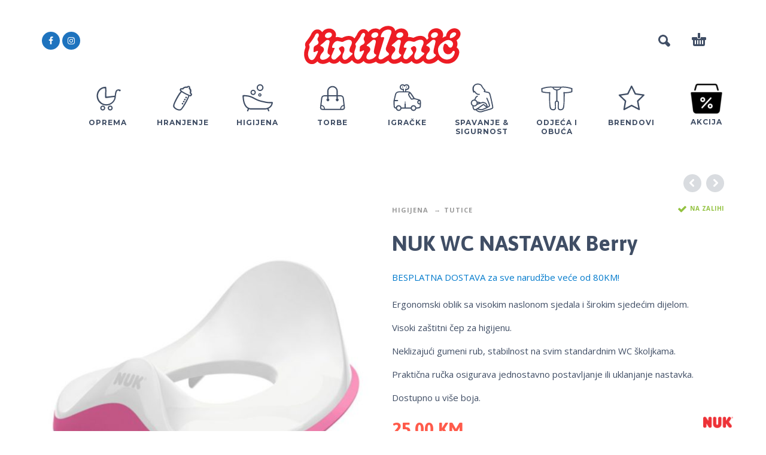

--- FILE ---
content_type: text/html; charset=UTF-8
request_url: https://tintilinic.ba/proizvod/nuk-wc-nastavak-berry/
body_size: 28104
content:
<!DOCTYPE html>
<html dir="ltr" lang="hr" prefix="og: https://ogp.me/ns#">
<head>
	<meta charset="UTF-8">
	<meta name="viewport" content="width=device-width, initial-scale=1, maximum-scale=1, user-scalable=no"/>
	
<meta name="facebook-domain-verification" content="d8aapfd72otsnqeguw5yxy8frnzuj1" />
	<meta name="format-detection" content="telephone=no"/>
	<!-- Global site tag (gtag.js) - Google Analytics -->
	<script async src="https://www.googletagmanager.com/gtag/js?id=G-CQ4C14PTDW"></script>
	<script>
	  window.dataLayer = window.dataLayer || [];
	  function gtag(){dataLayer.push(arguments);}
	  gtag('js', new Date());

	  gtag('config', 'G-CQ4C14PTDW');
	</script>
		<link rel="profile" href="https://gmpg.org/xfn/11">
	<title>NUK WC NASTAVAK Berry - Tintilinic.ba</title>

		<!-- All in One SEO Pro 4.9.2 - aioseo.com -->
	<meta name="description" content="Ergonomski oblik sa visokim naslonom sjedala i širokim sjedećim dijelom. Visoki zaštitni čep za higijenu. Neklizajući gumeni rub, stabilnost na svim standardnim WC školjkama. Praktična ručka osigurava jednostavno postavljanje ili uklanjanje nastavka. Dostupno u više boja." />
	<meta name="robots" content="max-image-preview:large" />
	<link rel="canonical" href="https://tintilinic.ba/proizvod/nuk-wc-nastavak-berry/" />
	<meta name="generator" content="All in One SEO Pro (AIOSEO) 4.9.2" />
		<meta property="og:locale" content="hr_HR" />
		<meta property="og:site_name" content="Tintilinic.ba - Prvo mjesto za dječju opremu, veliki izbor dječjih kolica, autosjedala, hranilica, ležaljki hodalica i ostale opreme za djecu." />
		<meta property="og:type" content="article" />
		<meta property="og:title" content="NUK WC NASTAVAK Berry - Tintilinic.ba" />
		<meta property="og:description" content="Ergonomski oblik sa visokim naslonom sjedala i širokim sjedećim dijelom. Visoki zaštitni čep za higijenu. Neklizajući gumeni rub, stabilnost na svim standardnim WC školjkama. Praktična ručka osigurava jednostavno postavljanje ili uklanjanje nastavka. Dostupno u više boja." />
		<meta property="og:url" content="https://tintilinic.ba/proizvod/nuk-wc-nastavak-berry/" />
		<meta property="article:published_time" content="2020-02-13T10:40:07+00:00" />
		<meta property="article:modified_time" content="2025-07-24T13:09:48+00:00" />
		<meta name="twitter:card" content="summary" />
		<meta name="twitter:title" content="NUK WC NASTAVAK Berry - Tintilinic.ba" />
		<meta name="twitter:description" content="Ergonomski oblik sa visokim naslonom sjedala i širokim sjedećim dijelom. Visoki zaštitni čep za higijenu. Neklizajući gumeni rub, stabilnost na svim standardnim WC školjkama. Praktična ručka osigurava jednostavno postavljanje ili uklanjanje nastavka. Dostupno u više boja." />
		<script type="application/ld+json" class="aioseo-schema">
			{"@context":"https:\/\/schema.org","@graph":[{"@type":"BreadcrumbList","@id":"https:\/\/tintilinic.ba\/proizvod\/nuk-wc-nastavak-berry\/#breadcrumblist","itemListElement":[{"@type":"ListItem","@id":"https:\/\/tintilinic.ba#listItem","position":1,"name":"Home","item":"https:\/\/tintilinic.ba","nextItem":{"@type":"ListItem","@id":"https:\/\/tintilinic.ba\/shop\/#listItem","name":"Trgovina"}},{"@type":"ListItem","@id":"https:\/\/tintilinic.ba\/shop\/#listItem","position":2,"name":"Trgovina","item":"https:\/\/tintilinic.ba\/shop\/","nextItem":{"@type":"ListItem","@id":"https:\/\/tintilinic.ba\/kategorija\/brendovi\/#listItem","name":"Brendovi"},"previousItem":{"@type":"ListItem","@id":"https:\/\/tintilinic.ba#listItem","name":"Home"}},{"@type":"ListItem","@id":"https:\/\/tintilinic.ba\/kategorija\/brendovi\/#listItem","position":3,"name":"Brendovi","item":"https:\/\/tintilinic.ba\/kategorija\/brendovi\/","nextItem":{"@type":"ListItem","@id":"https:\/\/tintilinic.ba\/kategorija\/brendovi\/nuk\/#listItem","name":"NUK"},"previousItem":{"@type":"ListItem","@id":"https:\/\/tintilinic.ba\/shop\/#listItem","name":"Trgovina"}},{"@type":"ListItem","@id":"https:\/\/tintilinic.ba\/kategorija\/brendovi\/nuk\/#listItem","position":4,"name":"NUK","item":"https:\/\/tintilinic.ba\/kategorija\/brendovi\/nuk\/","nextItem":{"@type":"ListItem","@id":"https:\/\/tintilinic.ba\/proizvod\/nuk-wc-nastavak-berry\/#listItem","name":"NUK WC NASTAVAK Berry"},"previousItem":{"@type":"ListItem","@id":"https:\/\/tintilinic.ba\/kategorija\/brendovi\/#listItem","name":"Brendovi"}},{"@type":"ListItem","@id":"https:\/\/tintilinic.ba\/proizvod\/nuk-wc-nastavak-berry\/#listItem","position":5,"name":"NUK WC NASTAVAK Berry","previousItem":{"@type":"ListItem","@id":"https:\/\/tintilinic.ba\/kategorija\/brendovi\/nuk\/#listItem","name":"NUK"}}]},{"@type":"Organization","@id":"https:\/\/tintilinic.ba\/#organization","name":"Tintilinic.ba","description":"Prvo mjesto za dje\u010dju opremu, veliki izbor dje\u010djih kolica, autosjedala, hranilica, le\u017ealjki hodalica i ostale opreme za djecu.","url":"https:\/\/tintilinic.ba\/","telephone":"+38736642347","logo":{"@type":"ImageObject","url":"https:\/\/tintilinic.ba\/wp-content\/uploads\/2020\/10\/tintilinic_logo.svg","@id":"https:\/\/tintilinic.ba\/proizvod\/nuk-wc-nastavak-berry\/#organizationLogo"},"image":{"@id":"https:\/\/tintilinic.ba\/proizvod\/nuk-wc-nastavak-berry\/#organizationLogo"}},{"@type":"WebPage","@id":"https:\/\/tintilinic.ba\/proizvod\/nuk-wc-nastavak-berry\/#webpage","url":"https:\/\/tintilinic.ba\/proizvod\/nuk-wc-nastavak-berry\/","name":"NUK WC NASTAVAK Berry - Tintilinic.ba","description":"Ergonomski oblik sa visokim naslonom sjedala i \u0161irokim sjede\u0107im dijelom. Visoki za\u0161titni \u010dep za higijenu. Neklizaju\u0107i gumeni rub, stabilnost na svim standardnim WC \u0161koljkama. Prakti\u010dna ru\u010dka osigurava jednostavno postavljanje ili uklanjanje nastavka. Dostupno u vi\u0161e boja.","inLanguage":"hr","isPartOf":{"@id":"https:\/\/tintilinic.ba\/#website"},"breadcrumb":{"@id":"https:\/\/tintilinic.ba\/proizvod\/nuk-wc-nastavak-berry\/#breadcrumblist"},"image":{"@type":"ImageObject","url":"https:\/\/tintilinic.ba\/wp-content\/uploads\/2020\/02\/10256367.jpg","@id":"https:\/\/tintilinic.ba\/proizvod\/nuk-wc-nastavak-berry\/#mainImage","width":700,"height":700},"primaryImageOfPage":{"@id":"https:\/\/tintilinic.ba\/proizvod\/nuk-wc-nastavak-berry\/#mainImage"},"datePublished":"2020-02-13T10:40:07+00:00","dateModified":"2025-07-24T13:09:48+00:00"},{"@type":"WebSite","@id":"https:\/\/tintilinic.ba\/#website","url":"https:\/\/tintilinic.ba\/","name":"Tintilinic.ba","description":"Prvo mjesto za dje\u010dju opremu, veliki izbor dje\u010djih kolica, autosjedala, hranilica, le\u017ealjki hodalica i ostale opreme za djecu.","inLanguage":"hr","publisher":{"@id":"https:\/\/tintilinic.ba\/#organization"}}]}
		</script>
		<!-- All in One SEO Pro -->

<link rel='dns-prefetch' href='//capi-automation.s3.us-east-2.amazonaws.com' />
<link rel='dns-prefetch' href='//www.googletagmanager.com' />
<link rel="alternate" type="application/rss+xml" title="Tintilinic.ba &raquo; Kanal" href="https://tintilinic.ba/feed/" />
<link rel="alternate" type="application/rss+xml" title="Tintilinic.ba &raquo; Kanal komentara" href="https://tintilinic.ba/comments/feed/" />
<link rel="alternate" title="oEmbed (JSON)" type="application/json+oembed" href="https://tintilinic.ba/wp-json/oembed/1.0/embed?url=https%3A%2F%2Ftintilinic.ba%2Fproizvod%2Fnuk-wc-nastavak-berry%2F" />
<link rel="alternate" title="oEmbed (XML)" type="text/xml+oembed" href="https://tintilinic.ba/wp-json/oembed/1.0/embed?url=https%3A%2F%2Ftintilinic.ba%2Fproizvod%2Fnuk-wc-nastavak-berry%2F&#038;format=xml" />
		<!-- This site uses the Google Analytics by MonsterInsights plugin v9.11.1 - Using Analytics tracking - https://www.monsterinsights.com/ -->
		<!-- Note: MonsterInsights is not currently configured on this site. The site owner needs to authenticate with Google Analytics in the MonsterInsights settings panel. -->
					<!-- No tracking code set -->
				<!-- / Google Analytics by MonsterInsights -->
		<style id='wp-img-auto-sizes-contain-inline-css' type='text/css'>
img:is([sizes=auto i],[sizes^="auto," i]){contain-intrinsic-size:3000px 1500px}
/*# sourceURL=wp-img-auto-sizes-contain-inline-css */
</style>
<link rel='stylesheet' id='font-awesome-css' href='https://tintilinic.ba/wp-content/plugins/advanced-product-labels-for-woocommerce/berocket/assets/css/font-awesome.min.css?ver=6.9' type='text/css' media='all' />
<link rel='stylesheet' id='berocket_products_label_style-css' href='https://tintilinic.ba/wp-content/plugins/advanced-product-labels-for-woocommerce/css/frontend.css?ver=3.3.3.1' type='text/css' media='all' />
<style id='berocket_products_label_style-inline-css' type='text/css'>

        .berocket_better_labels:before,
        .berocket_better_labels:after {
            clear: both;
            content: " ";
            display: block;
        }
        .berocket_better_labels.berocket_better_labels_image {
            position: absolute!important;
            top: 0px!important;
            bottom: 0px!important;
            left: 0px!important;
            right: 0px!important;
            pointer-events: none;
        }
        .berocket_better_labels.berocket_better_labels_image * {
            pointer-events: none;
        }
        .berocket_better_labels.berocket_better_labels_image img,
        .berocket_better_labels.berocket_better_labels_image .fa,
        .berocket_better_labels.berocket_better_labels_image .berocket_color_label,
        .berocket_better_labels.berocket_better_labels_image .berocket_image_background,
        .berocket_better_labels .berocket_better_labels_line .br_alabel,
        .berocket_better_labels .berocket_better_labels_line .br_alabel span {
            pointer-events: all;
        }
        .berocket_better_labels .berocket_color_label,
        .br_alabel .berocket_color_label {
            width: 100%;
            height: 100%;
            display: block;
        }
        .berocket_better_labels .berocket_better_labels_position_left {
            text-align:left;
            float: left;
            clear: left;
        }
        .berocket_better_labels .berocket_better_labels_position_center {
            text-align:center;
        }
        .berocket_better_labels .berocket_better_labels_position_right {
            text-align:right;
            float: right;
            clear: right;
        }
        .berocket_better_labels.berocket_better_labels_label {
            clear: both
        }
        .berocket_better_labels .berocket_better_labels_line {
            line-height: 1px;
        }
        .berocket_better_labels.berocket_better_labels_label .berocket_better_labels_line {
            clear: none;
        }
        .berocket_better_labels .berocket_better_labels_position_left .berocket_better_labels_line {
            clear: left;
        }
        .berocket_better_labels .berocket_better_labels_position_right .berocket_better_labels_line {
            clear: right;
        }
        .berocket_better_labels .berocket_better_labels_line .br_alabel {
            display: inline-block;
            position: relative;
            top: 0!important;
            left: 0!important;
            right: 0!important;
            line-height: 1px;
        }.berocket_better_labels .berocket_better_labels_position {
                display: flex;
                flex-direction: column;
            }
            .berocket_better_labels .berocket_better_labels_position.berocket_better_labels_position_left {
                align-items: start;
            }
            .berocket_better_labels .berocket_better_labels_position.berocket_better_labels_position_right {
                align-items: end;
            }
            .rtl .berocket_better_labels .berocket_better_labels_position.berocket_better_labels_position_left {
                align-items: end;
            }
            .rtl .berocket_better_labels .berocket_better_labels_position.berocket_better_labels_position_right {
                align-items: start;
            }
            .berocket_better_labels .berocket_better_labels_position.berocket_better_labels_position_center {
                align-items: center;
            }
            .berocket_better_labels .berocket_better_labels_position .berocket_better_labels_inline {
                display: flex;
                align-items: start;
            }
/*# sourceURL=berocket_products_label_style-inline-css */
</style>
<link rel='stylesheet' id='sbi_styles-css' href='https://tintilinic.ba/wp-content/plugins/instagram-feed/css/sbi-styles.min.css?ver=6.10.0' type='text/css' media='all' />
<style id='wp-emoji-styles-inline-css' type='text/css'>

	img.wp-smiley, img.emoji {
		display: inline !important;
		border: none !important;
		box-shadow: none !important;
		height: 1em !important;
		width: 1em !important;
		margin: 0 0.07em !important;
		vertical-align: -0.1em !important;
		background: none !important;
		padding: 0 !important;
	}
/*# sourceURL=wp-emoji-styles-inline-css */
</style>
<style id='wp-block-library-inline-css' type='text/css'>
:root{--wp-block-synced-color:#7a00df;--wp-block-synced-color--rgb:122,0,223;--wp-bound-block-color:var(--wp-block-synced-color);--wp-editor-canvas-background:#ddd;--wp-admin-theme-color:#007cba;--wp-admin-theme-color--rgb:0,124,186;--wp-admin-theme-color-darker-10:#006ba1;--wp-admin-theme-color-darker-10--rgb:0,107,160.5;--wp-admin-theme-color-darker-20:#005a87;--wp-admin-theme-color-darker-20--rgb:0,90,135;--wp-admin-border-width-focus:2px}@media (min-resolution:192dpi){:root{--wp-admin-border-width-focus:1.5px}}.wp-element-button{cursor:pointer}:root .has-very-light-gray-background-color{background-color:#eee}:root .has-very-dark-gray-background-color{background-color:#313131}:root .has-very-light-gray-color{color:#eee}:root .has-very-dark-gray-color{color:#313131}:root .has-vivid-green-cyan-to-vivid-cyan-blue-gradient-background{background:linear-gradient(135deg,#00d084,#0693e3)}:root .has-purple-crush-gradient-background{background:linear-gradient(135deg,#34e2e4,#4721fb 50%,#ab1dfe)}:root .has-hazy-dawn-gradient-background{background:linear-gradient(135deg,#faaca8,#dad0ec)}:root .has-subdued-olive-gradient-background{background:linear-gradient(135deg,#fafae1,#67a671)}:root .has-atomic-cream-gradient-background{background:linear-gradient(135deg,#fdd79a,#004a59)}:root .has-nightshade-gradient-background{background:linear-gradient(135deg,#330968,#31cdcf)}:root .has-midnight-gradient-background{background:linear-gradient(135deg,#020381,#2874fc)}:root{--wp--preset--font-size--normal:16px;--wp--preset--font-size--huge:42px}.has-regular-font-size{font-size:1em}.has-larger-font-size{font-size:2.625em}.has-normal-font-size{font-size:var(--wp--preset--font-size--normal)}.has-huge-font-size{font-size:var(--wp--preset--font-size--huge)}.has-text-align-center{text-align:center}.has-text-align-left{text-align:left}.has-text-align-right{text-align:right}.has-fit-text{white-space:nowrap!important}#end-resizable-editor-section{display:none}.aligncenter{clear:both}.items-justified-left{justify-content:flex-start}.items-justified-center{justify-content:center}.items-justified-right{justify-content:flex-end}.items-justified-space-between{justify-content:space-between}.screen-reader-text{border:0;clip-path:inset(50%);height:1px;margin:-1px;overflow:hidden;padding:0;position:absolute;width:1px;word-wrap:normal!important}.screen-reader-text:focus{background-color:#ddd;clip-path:none;color:#444;display:block;font-size:1em;height:auto;left:5px;line-height:normal;padding:15px 23px 14px;text-decoration:none;top:5px;width:auto;z-index:100000}html :where(.has-border-color){border-style:solid}html :where([style*=border-top-color]){border-top-style:solid}html :where([style*=border-right-color]){border-right-style:solid}html :where([style*=border-bottom-color]){border-bottom-style:solid}html :where([style*=border-left-color]){border-left-style:solid}html :where([style*=border-width]){border-style:solid}html :where([style*=border-top-width]){border-top-style:solid}html :where([style*=border-right-width]){border-right-style:solid}html :where([style*=border-bottom-width]){border-bottom-style:solid}html :where([style*=border-left-width]){border-left-style:solid}html :where(img[class*=wp-image-]){height:auto;max-width:100%}:where(figure){margin:0 0 1em}html :where(.is-position-sticky){--wp-admin--admin-bar--position-offset:var(--wp-admin--admin-bar--height,0px)}@media screen and (max-width:600px){html :where(.is-position-sticky){--wp-admin--admin-bar--position-offset:0px}}

/*# sourceURL=wp-block-library-inline-css */
</style><style id='global-styles-inline-css' type='text/css'>
:root{--wp--preset--aspect-ratio--square: 1;--wp--preset--aspect-ratio--4-3: 4/3;--wp--preset--aspect-ratio--3-4: 3/4;--wp--preset--aspect-ratio--3-2: 3/2;--wp--preset--aspect-ratio--2-3: 2/3;--wp--preset--aspect-ratio--16-9: 16/9;--wp--preset--aspect-ratio--9-16: 9/16;--wp--preset--color--black: #000000;--wp--preset--color--cyan-bluish-gray: #abb8c3;--wp--preset--color--white: #ffffff;--wp--preset--color--pale-pink: #f78da7;--wp--preset--color--vivid-red: #cf2e2e;--wp--preset--color--luminous-vivid-orange: #ff6900;--wp--preset--color--luminous-vivid-amber: #fcb900;--wp--preset--color--light-green-cyan: #7bdcb5;--wp--preset--color--vivid-green-cyan: #00d084;--wp--preset--color--pale-cyan-blue: #8ed1fc;--wp--preset--color--vivid-cyan-blue: #0693e3;--wp--preset--color--vivid-purple: #9b51e0;--wp--preset--gradient--vivid-cyan-blue-to-vivid-purple: linear-gradient(135deg,rgb(6,147,227) 0%,rgb(155,81,224) 100%);--wp--preset--gradient--light-green-cyan-to-vivid-green-cyan: linear-gradient(135deg,rgb(122,220,180) 0%,rgb(0,208,130) 100%);--wp--preset--gradient--luminous-vivid-amber-to-luminous-vivid-orange: linear-gradient(135deg,rgb(252,185,0) 0%,rgb(255,105,0) 100%);--wp--preset--gradient--luminous-vivid-orange-to-vivid-red: linear-gradient(135deg,rgb(255,105,0) 0%,rgb(207,46,46) 100%);--wp--preset--gradient--very-light-gray-to-cyan-bluish-gray: linear-gradient(135deg,rgb(238,238,238) 0%,rgb(169,184,195) 100%);--wp--preset--gradient--cool-to-warm-spectrum: linear-gradient(135deg,rgb(74,234,220) 0%,rgb(151,120,209) 20%,rgb(207,42,186) 40%,rgb(238,44,130) 60%,rgb(251,105,98) 80%,rgb(254,248,76) 100%);--wp--preset--gradient--blush-light-purple: linear-gradient(135deg,rgb(255,206,236) 0%,rgb(152,150,240) 100%);--wp--preset--gradient--blush-bordeaux: linear-gradient(135deg,rgb(254,205,165) 0%,rgb(254,45,45) 50%,rgb(107,0,62) 100%);--wp--preset--gradient--luminous-dusk: linear-gradient(135deg,rgb(255,203,112) 0%,rgb(199,81,192) 50%,rgb(65,88,208) 100%);--wp--preset--gradient--pale-ocean: linear-gradient(135deg,rgb(255,245,203) 0%,rgb(182,227,212) 50%,rgb(51,167,181) 100%);--wp--preset--gradient--electric-grass: linear-gradient(135deg,rgb(202,248,128) 0%,rgb(113,206,126) 100%);--wp--preset--gradient--midnight: linear-gradient(135deg,rgb(2,3,129) 0%,rgb(40,116,252) 100%);--wp--preset--font-size--small: 13px;--wp--preset--font-size--medium: 20px;--wp--preset--font-size--large: 36px;--wp--preset--font-size--x-large: 42px;--wp--preset--spacing--20: 0.44rem;--wp--preset--spacing--30: 0.67rem;--wp--preset--spacing--40: 1rem;--wp--preset--spacing--50: 1.5rem;--wp--preset--spacing--60: 2.25rem;--wp--preset--spacing--70: 3.38rem;--wp--preset--spacing--80: 5.06rem;--wp--preset--shadow--natural: 6px 6px 9px rgba(0, 0, 0, 0.2);--wp--preset--shadow--deep: 12px 12px 50px rgba(0, 0, 0, 0.4);--wp--preset--shadow--sharp: 6px 6px 0px rgba(0, 0, 0, 0.2);--wp--preset--shadow--outlined: 6px 6px 0px -3px rgb(255, 255, 255), 6px 6px rgb(0, 0, 0);--wp--preset--shadow--crisp: 6px 6px 0px rgb(0, 0, 0);}:where(.is-layout-flex){gap: 0.5em;}:where(.is-layout-grid){gap: 0.5em;}body .is-layout-flex{display: flex;}.is-layout-flex{flex-wrap: wrap;align-items: center;}.is-layout-flex > :is(*, div){margin: 0;}body .is-layout-grid{display: grid;}.is-layout-grid > :is(*, div){margin: 0;}:where(.wp-block-columns.is-layout-flex){gap: 2em;}:where(.wp-block-columns.is-layout-grid){gap: 2em;}:where(.wp-block-post-template.is-layout-flex){gap: 1.25em;}:where(.wp-block-post-template.is-layout-grid){gap: 1.25em;}.has-black-color{color: var(--wp--preset--color--black) !important;}.has-cyan-bluish-gray-color{color: var(--wp--preset--color--cyan-bluish-gray) !important;}.has-white-color{color: var(--wp--preset--color--white) !important;}.has-pale-pink-color{color: var(--wp--preset--color--pale-pink) !important;}.has-vivid-red-color{color: var(--wp--preset--color--vivid-red) !important;}.has-luminous-vivid-orange-color{color: var(--wp--preset--color--luminous-vivid-orange) !important;}.has-luminous-vivid-amber-color{color: var(--wp--preset--color--luminous-vivid-amber) !important;}.has-light-green-cyan-color{color: var(--wp--preset--color--light-green-cyan) !important;}.has-vivid-green-cyan-color{color: var(--wp--preset--color--vivid-green-cyan) !important;}.has-pale-cyan-blue-color{color: var(--wp--preset--color--pale-cyan-blue) !important;}.has-vivid-cyan-blue-color{color: var(--wp--preset--color--vivid-cyan-blue) !important;}.has-vivid-purple-color{color: var(--wp--preset--color--vivid-purple) !important;}.has-black-background-color{background-color: var(--wp--preset--color--black) !important;}.has-cyan-bluish-gray-background-color{background-color: var(--wp--preset--color--cyan-bluish-gray) !important;}.has-white-background-color{background-color: var(--wp--preset--color--white) !important;}.has-pale-pink-background-color{background-color: var(--wp--preset--color--pale-pink) !important;}.has-vivid-red-background-color{background-color: var(--wp--preset--color--vivid-red) !important;}.has-luminous-vivid-orange-background-color{background-color: var(--wp--preset--color--luminous-vivid-orange) !important;}.has-luminous-vivid-amber-background-color{background-color: var(--wp--preset--color--luminous-vivid-amber) !important;}.has-light-green-cyan-background-color{background-color: var(--wp--preset--color--light-green-cyan) !important;}.has-vivid-green-cyan-background-color{background-color: var(--wp--preset--color--vivid-green-cyan) !important;}.has-pale-cyan-blue-background-color{background-color: var(--wp--preset--color--pale-cyan-blue) !important;}.has-vivid-cyan-blue-background-color{background-color: var(--wp--preset--color--vivid-cyan-blue) !important;}.has-vivid-purple-background-color{background-color: var(--wp--preset--color--vivid-purple) !important;}.has-black-border-color{border-color: var(--wp--preset--color--black) !important;}.has-cyan-bluish-gray-border-color{border-color: var(--wp--preset--color--cyan-bluish-gray) !important;}.has-white-border-color{border-color: var(--wp--preset--color--white) !important;}.has-pale-pink-border-color{border-color: var(--wp--preset--color--pale-pink) !important;}.has-vivid-red-border-color{border-color: var(--wp--preset--color--vivid-red) !important;}.has-luminous-vivid-orange-border-color{border-color: var(--wp--preset--color--luminous-vivid-orange) !important;}.has-luminous-vivid-amber-border-color{border-color: var(--wp--preset--color--luminous-vivid-amber) !important;}.has-light-green-cyan-border-color{border-color: var(--wp--preset--color--light-green-cyan) !important;}.has-vivid-green-cyan-border-color{border-color: var(--wp--preset--color--vivid-green-cyan) !important;}.has-pale-cyan-blue-border-color{border-color: var(--wp--preset--color--pale-cyan-blue) !important;}.has-vivid-cyan-blue-border-color{border-color: var(--wp--preset--color--vivid-cyan-blue) !important;}.has-vivid-purple-border-color{border-color: var(--wp--preset--color--vivid-purple) !important;}.has-vivid-cyan-blue-to-vivid-purple-gradient-background{background: var(--wp--preset--gradient--vivid-cyan-blue-to-vivid-purple) !important;}.has-light-green-cyan-to-vivid-green-cyan-gradient-background{background: var(--wp--preset--gradient--light-green-cyan-to-vivid-green-cyan) !important;}.has-luminous-vivid-amber-to-luminous-vivid-orange-gradient-background{background: var(--wp--preset--gradient--luminous-vivid-amber-to-luminous-vivid-orange) !important;}.has-luminous-vivid-orange-to-vivid-red-gradient-background{background: var(--wp--preset--gradient--luminous-vivid-orange-to-vivid-red) !important;}.has-very-light-gray-to-cyan-bluish-gray-gradient-background{background: var(--wp--preset--gradient--very-light-gray-to-cyan-bluish-gray) !important;}.has-cool-to-warm-spectrum-gradient-background{background: var(--wp--preset--gradient--cool-to-warm-spectrum) !important;}.has-blush-light-purple-gradient-background{background: var(--wp--preset--gradient--blush-light-purple) !important;}.has-blush-bordeaux-gradient-background{background: var(--wp--preset--gradient--blush-bordeaux) !important;}.has-luminous-dusk-gradient-background{background: var(--wp--preset--gradient--luminous-dusk) !important;}.has-pale-ocean-gradient-background{background: var(--wp--preset--gradient--pale-ocean) !important;}.has-electric-grass-gradient-background{background: var(--wp--preset--gradient--electric-grass) !important;}.has-midnight-gradient-background{background: var(--wp--preset--gradient--midnight) !important;}.has-small-font-size{font-size: var(--wp--preset--font-size--small) !important;}.has-medium-font-size{font-size: var(--wp--preset--font-size--medium) !important;}.has-large-font-size{font-size: var(--wp--preset--font-size--large) !important;}.has-x-large-font-size{font-size: var(--wp--preset--font-size--x-large) !important;}
/*# sourceURL=global-styles-inline-css */
</style>

<style id='classic-theme-styles-inline-css' type='text/css'>
/*! This file is auto-generated */
.wp-block-button__link{color:#fff;background-color:#32373c;border-radius:9999px;box-shadow:none;text-decoration:none;padding:calc(.667em + 2px) calc(1.333em + 2px);font-size:1.125em}.wp-block-file__button{background:#32373c;color:#fff;text-decoration:none}
/*# sourceURL=/wp-includes/css/classic-themes.min.css */
</style>
<link rel='stylesheet' id='contact-form-7-css' href='https://tintilinic.ba/wp-content/plugins/contact-form-7/includes/css/styles.css?ver=6.1.4' type='text/css' media='all' />
<style id='woocommerce-inline-inline-css' type='text/css'>
.woocommerce form .form-row .required { visibility: visible; }
/*# sourceURL=woocommerce-inline-inline-css */
</style>
<link rel='stylesheet' id='product-size-charts-css' href='https://tintilinic.ba/wp-content/plugins/woo-advanced-product-size-chart/public/css/size-chart-for-woocommerce-public.css?ver=2.4.7' type='text/css' media='all' />
<style id='product-size-charts-inline-css' type='text/css'>
table#size-chart tr th {background: #000;color: #fff;}#size-chart tr:nth-child(2n+1) {background: #ebe9eb;}.button-wrapper #chart-button, .button-wrapper .md-size-chart-btn {color: #007acc}
/*# sourceURL=product-size-charts-inline-css */
</style>
<link rel='stylesheet' id='woo-variation-swatches-css' href='https://tintilinic.ba/wp-content/plugins/woo-variation-swatches/assets/css/frontend.min.css?ver=1768855084' type='text/css' media='all' />
<style id='woo-variation-swatches-inline-css' type='text/css'>
:root {
--wvs-tick:url("data:image/svg+xml;utf8,%3Csvg filter='drop-shadow(0px 0px 2px rgb(0 0 0 / .8))' xmlns='http://www.w3.org/2000/svg'  viewBox='0 0 30 30'%3E%3Cpath fill='none' stroke='%231e73be' stroke-linecap='round' stroke-linejoin='round' stroke-width='4' d='M4 16L11 23 27 7'/%3E%3C/svg%3E");

--wvs-cross:url("data:image/svg+xml;utf8,%3Csvg filter='drop-shadow(0px 0px 5px rgb(255 255 255 / .6))' xmlns='http://www.w3.org/2000/svg' width='72px' height='72px' viewBox='0 0 24 24'%3E%3Cpath fill='none' stroke='%23ff0000' stroke-linecap='round' stroke-width='0.6' d='M5 5L19 19M19 5L5 19'/%3E%3C/svg%3E");
--wvs-position:flex-end;
--wvs-single-product-large-item-width:40px;
--wvs-single-product-large-item-height:40px;
--wvs-single-product-large-item-font-size:16px;
--wvs-single-product-item-width:60px;
--wvs-single-product-item-height:60px;
--wvs-single-product-item-font-size:12px;
--wvs-archive-product-item-width:30px;
--wvs-archive-product-item-height:30px;
--wvs-archive-product-item-font-size:8px;
--wvs-tooltip-background-color:#333333;
--wvs-tooltip-text-color:#FFFFFF;
--wvs-item-box-shadow:0 0 0 2px #a8a8a8;
--wvs-item-background-color:#ffffff;
--wvs-item-text-color:#0a0000;
--wvs-hover-item-box-shadow:0 0 0 2px #0f0f0f;
--wvs-hover-item-background-color:#ffffff;
--wvs-hover-item-text-color:#0f0f0f;
--wvs-selected-item-box-shadow:0 0 0 1px #ffffff;
--wvs-selected-item-background-color:#e02828;
--wvs-selected-item-text-color:#ffffff}
/*# sourceURL=woo-variation-swatches-inline-css */
</style>
<link rel='stylesheet' id='photoswipe-css' href='https://tintilinic.ba/wp-content/plugins/woocommerce/assets/css/photoswipe/photoswipe.min.css?ver=10.4.3' type='text/css' media='all' />
<link rel='stylesheet' id='photoswipe-skin-css' href='https://tintilinic.ba/wp-content/themes/kidz/css/photoswipe/default-skin.css?ver=4.1.1' type='text/css' media='all' />
<link rel='stylesheet' id='slick-slider-css' href='https://tintilinic.ba/wp-content/themes/kidz/css/slick.css?ver=1.5.7' type='text/css' media='all' />
<link rel='stylesheet' id='ideapark-core-css-css' href='https://tintilinic.ba/wp-content/uploads/kidz/min.css?ver=1769462828' type='text/css' media='all' />
<link rel='stylesheet' id='woo_discount_pro_style-css' href='https://tintilinic.ba/wp-content/plugins/woo-discount-rules-pro/Assets/Css/awdr_style.css?ver=2.6.13' type='text/css' media='all' />
<link rel='stylesheet' id='kidz-child-style-css' href='https://tintilinic.ba/wp-content/themes/kidz-child/style.css?ver=6.9' type='text/css' media='all' />
<script type="text/template" id="tmpl-variation-template">
	<div class="woocommerce-variation-description">{{{ data.variation.variation_description }}}</div>
	<div class="woocommerce-variation-price">{{{ data.variation.price_html }}}</div>
	<div class="woocommerce-variation-availability">{{{ data.variation.availability_html }}}</div>
</script>
<script type="text/template" id="tmpl-unavailable-variation-template">
	<p role="alert">Oprostite ali ovaj proizvod nije dostupan. Molimo izaberite drugu kombinaciju.</p>
</script>
<script type="text/javascript" src="https://tintilinic.ba/wp-includes/js/jquery/jquery.min.js?ver=3.7.1" id="jquery-core-js"></script>
<script type="text/javascript" src="https://tintilinic.ba/wp-includes/js/jquery/jquery-migrate.min.js?ver=3.4.1" id="jquery-migrate-js"></script>
<script type="text/javascript" src="https://tintilinic.ba/wp-content/plugins/woocommerce/assets/js/jquery-blockui/jquery.blockUI.min.js?ver=2.7.0-wc.10.4.3" id="wc-jquery-blockui-js" data-wp-strategy="defer"></script>
<script type="text/javascript" id="wc-add-to-cart-js-extra">
/* <![CDATA[ */
var wc_add_to_cart_params = {"ajax_url":"/wp-admin/admin-ajax.php","wc_ajax_url":"/?wc-ajax=%%endpoint%%","i18n_view_cart":"Vidi ko\u0161aricu","cart_url":"https://tintilinic.ba/cart/","is_cart":"","cart_redirect_after_add":"no"};
//# sourceURL=wc-add-to-cart-js-extra
/* ]]> */
</script>
<script type="text/javascript" src="https://tintilinic.ba/wp-content/plugins/woocommerce/assets/js/frontend/add-to-cart.min.js?ver=10.4.3" id="wc-add-to-cart-js" data-wp-strategy="defer"></script>
<script type="text/javascript" id="wc-single-product-js-extra">
/* <![CDATA[ */
var wc_single_product_params = {"i18n_required_rating_text":"Molimo odaberite svoju ocjenu","i18n_rating_options":["1 od 5 zvjezdica","2 od 5 zvjezdica","3 od 5 zvjezdica","4 od 5 zvjezdica","5 od 5 zvjezdica"],"i18n_product_gallery_trigger_text":"Prikaz galerije slika preko cijelog zaslona","review_rating_required":"yes","flexslider":{"rtl":false,"animation":"slide","smoothHeight":true,"directionNav":false,"controlNav":"thumbnails","slideshow":false,"animationSpeed":500,"animationLoop":false,"allowOneSlide":false},"zoom_enabled":"","zoom_options":[],"photoswipe_enabled":"","photoswipe_options":{"shareEl":false,"closeOnScroll":false,"history":false,"hideAnimationDuration":0,"showAnimationDuration":0},"flexslider_enabled":""};
//# sourceURL=wc-single-product-js-extra
/* ]]> */
</script>
<script type="text/javascript" src="https://tintilinic.ba/wp-content/plugins/woocommerce/assets/js/frontend/single-product.min.js?ver=10.4.3" id="wc-single-product-js" defer="defer" data-wp-strategy="defer"></script>
<script type="text/javascript" src="https://tintilinic.ba/wp-content/plugins/woocommerce/assets/js/js-cookie/js.cookie.min.js?ver=2.1.4-wc.10.4.3" id="wc-js-cookie-js" data-wp-strategy="defer"></script>
<script type="text/javascript" src="https://tintilinic.ba/wp-content/plugins/js_composer/assets/js/vendors/woocommerce-add-to-cart.js?ver=8.7.2" id="vc_woocommerce-add-to-cart-js-js"></script>

<!-- Google tag (gtag.js) snippet added by Site Kit -->
<!-- Google Ads snippet added by Site Kit -->
<script type="text/javascript" src="https://www.googletagmanager.com/gtag/js?id=AW-955088853" id="google_gtagjs-js" async></script>
<script type="text/javascript" id="google_gtagjs-js-after">
/* <![CDATA[ */
window.dataLayer = window.dataLayer || [];function gtag(){dataLayer.push(arguments);}
gtag("js", new Date());
gtag("set", "developer_id.dZTNiMT", true);
gtag("config", "AW-955088853");
 window._googlesitekit = window._googlesitekit || {}; window._googlesitekit.throttledEvents = []; window._googlesitekit.gtagEvent = (name, data) => { var key = JSON.stringify( { name, data } ); if ( !! window._googlesitekit.throttledEvents[ key ] ) { return; } window._googlesitekit.throttledEvents[ key ] = true; setTimeout( () => { delete window._googlesitekit.throttledEvents[ key ]; }, 5 ); gtag( "event", name, { ...data, event_source: "site-kit" } ); }; 
//# sourceURL=google_gtagjs-js-after
/* ]]> */
</script>
<script type="text/javascript" src="https://tintilinic.ba/wp-content/plugins/woocommerce/assets/js/photoswipe/photoswipe.min.js?ver=4.1.1-wc.10.4.3" id="wc-photoswipe-js" defer="defer" data-wp-strategy="defer"></script>
<script></script><link rel="https://api.w.org/" href="https://tintilinic.ba/wp-json/" /><link rel="alternate" title="JSON" type="application/json" href="https://tintilinic.ba/wp-json/wp/v2/product/8663" /><link rel="EditURI" type="application/rsd+xml" title="RSD" href="https://tintilinic.ba/xmlrpc.php?rsd" />
<meta name="generator" content="WordPress 6.9" />
<meta name="generator" content="WooCommerce 10.4.3" />
<meta name="generator" content="Kidz 2.9.7" />
<link rel='shortlink' href='https://tintilinic.ba/?p=8663' />
<style>.product .images {position: relative;}</style><meta name="generator" content="Site Kit by Google 1.170.0" />		<link rel="preload" href="//fonts.googleapis.com/css?family=Open+Sans%3Aregular%2C700%7CAsap%3Aregular%2C700%7CMontserrat%3A500%2C700%2C800%26subset%3Dlatin%2Clatin-ext" as="style"
			  onload="this.onload=null;this.rel='stylesheet'">
		<noscript>
			<link rel="stylesheet" href="//fonts.googleapis.com/css?family=Open+Sans%3Aregular%2C700%7CAsap%3Aregular%2C700%7CMontserrat%3A500%2C700%2C800%26subset%3Dlatin%2Clatin-ext">
		</noscript>
				<script>
			var ideapark_svg_content = "";
			var ajax = new XMLHttpRequest();
			ajax.open("GET", "https://tintilinic.ba/wp-content/themes/kidz/img/sprite.svg?v=1549372894", true);
			ajax.send();
			ajax.onload = function (e) {
				ideapark_svg_content = ajax.responseText;
				ideapark_download_svg_onload();
			};

			function ideapark_download_svg_onload() {
				if (typeof document.body != "undefined" && document.body != null && typeof document.body.childNodes != "undefined" && typeof document.body.childNodes[0] != "undefined") {
					var div = document.createElement("div");
					div.className = "svg-sprite-container";
					div.innerHTML = ideapark_svg_content;
					document.body.insertBefore(div, document.body.childNodes[0]);
				} else {
					setTimeout(ideapark_download_svg_onload, 100);
				}
			}

		</script>
		<noscript><style>.woocommerce-product-gallery{ opacity: 1 !important; }</style></noscript>
				<script  type="text/javascript">
				!function(f,b,e,v,n,t,s){if(f.fbq)return;n=f.fbq=function(){n.callMethod?
					n.callMethod.apply(n,arguments):n.queue.push(arguments)};if(!f._fbq)f._fbq=n;
					n.push=n;n.loaded=!0;n.version='2.0';n.queue=[];t=b.createElement(e);t.async=!0;
					t.src=v;s=b.getElementsByTagName(e)[0];s.parentNode.insertBefore(t,s)}(window,
					document,'script','https://connect.facebook.net/en_US/fbevents.js');
			</script>
			<!-- WooCommerce Facebook Integration Begin -->
			<script  type="text/javascript">

				fbq('init', '327855735389319', {}, {
    "agent": "woocommerce_0-10.4.3-3.5.15"
});

				document.addEventListener( 'DOMContentLoaded', function() {
					// Insert placeholder for events injected when a product is added to the cart through AJAX.
					document.body.insertAdjacentHTML( 'beforeend', '<div class=\"wc-facebook-pixel-event-placeholder\"></div>' );
				}, false );

			</script>
			<!-- WooCommerce Facebook Integration End -->
			<meta name="generator" content="Powered by WPBakery Page Builder - drag and drop page builder for WordPress."/>
<link rel="icon" href="https://tintilinic.ba/wp-content/uploads/2020/09/cropped-t_slovo-1-32x32.jpg" sizes="32x32" />
<link rel="icon" href="https://tintilinic.ba/wp-content/uploads/2020/09/cropped-t_slovo-1-192x192.jpg" sizes="192x192" />
<link rel="apple-touch-icon" href="https://tintilinic.ba/wp-content/uploads/2020/09/cropped-t_slovo-1-180x180.jpg" />
<meta name="msapplication-TileImage" content="https://tintilinic.ba/wp-content/uploads/2020/09/cropped-t_slovo-1-270x270.jpg" />
		<style type="text/css" id="wp-custom-css">
			section#home-banners {
    max-width: 1250px;
    margin-left: auto;
    margin-right: auto;
}

@media (max-width: 600px){
#header .main-menu .logo, .sticky #header .main-menu .logo {
    margin-left: -50px;
    max-height: 150px !important;
    max-width: 150px !important;
}}

@media (min-width: 600px){
ul#menu-glavni {
    margin-left: 40px;
}}

.auth {
    display: none !important;
}

#shipping_method li {
    padding-left: 0px !important;
}

section#home-banners {
    margin-top: 50px;
}

.grecaptcha-badge { 
    visibility: hidden !important;
}

dt.variation-Discount {
    display: none !important;
}

input#payment_method_cod {
    opacity: 1;
}

input#payment_method_bacs {
    opacity: 1;
}

input#payment_method_corvuspay {
    opacity: 1;
}

input#terms {
    opacity: 1;
}

		</style>
		<noscript><style> .wpb_animate_when_almost_visible { opacity: 1; }</style></noscript><link rel='stylesheet' id='wc-blocks-style-css' href='https://tintilinic.ba/wp-content/plugins/woocommerce/assets/client/blocks/wc-blocks.css?ver=wc-10.4.3' type='text/css' media='all' />
</head>
<body class="wp-singular product-template-default single single-product postid-8663 wp-theme-kidz wp-child-theme-kidz-child theme-kidz woocommerce woocommerce-page woocommerce-no-js woo-variation-swatches wvs-behavior-blur wvs-theme-kidz-child wvs-show-label sidebar-disable sidebar-short header-type-2 sticky-type-1 layout-fullscreen fixed-slider mega-menu woocommerce-on preload wpb-js-composer js-comp-ver-8.7.2 vc_responsive">
<div id="ajax-search" class="search-type-2 hidden">
	<div class="container ajax-search-container">
		<div class="ajax-search-tip">Što tražite?</div>
		
	<form role="search" method="get" action="https://tintilinic.ba/">
		<input id="ajax-search-input" autocomplete="off" type="text" name="s" placeholder="upišite proizvod..." value="" /><input type="hidden" name="post_type" value="product"><a id="search-close" href="#">
			<svg>
				<use xlink:href="#svg-close" />
			</svg>
		</a>
		<button type="submit" class="search">
			<svg>
				<use xlink:href="#svg-search" />
			</svg>
		</button>
	</form>	</div>
</div>
	<div id="ajax-search-result" class="search-type-2 loading">
		<div class="container ajax-search-result-container js-ajax-search-result"></div>
	</div>
<div class="search-shadow search-type-2 hidden">
	<span class="ip-shop-loop-loading"><i></i><i></i><i></i></span>
</div>
<div id="wrap"
	 class="search-type-2 ">
	<header id="header">
				<div class="main-menu">
			<div class="container">
				<a class="mobile-menu" href="#">
					<svg>
						<use xlink:href="#svg-bars"/>
					</svg>
				</a>
				<div class="container-2">
										<a class="search" href="#">
						<svg>
							<use xlink:href="#svg-search"/>
						</svg>
					</a>
											<a class="cart-info" href="https://tintilinic.ba/cart/">
							<svg><use xlink:href="#svg-cart" /></svg><span class="ip-cart-count"></span>						</a>
					
											<div class="soc">
				<a href="https://www.facebook.com/babyshoptintilinic" target="_blank"
			   style="background-color: #1e73be">
				<svg class="soc-img soc-facebook"
				     >
					<use
						xlink:href="#svg-facebook"/>
				</svg>
			</a>
						<a href="https://www.instagram.com/babyshop_tintilinic/" target="_blank"
			   style="background-color: #1e73be">
				<svg class="soc-img soc-instagram"
				     >
					<use
						xlink:href="#svg-instagram"/>
				</svg>
			</a>
																	</div>										<span class="logo-wrap">
			<a href="https://tintilinic.ba/">					<img src="https://tintilinic.ba/wp-content/uploads/2020/10/tintilinic_logo.svg" alt="Tintilinic.ba" class="logo"  style="max-width: 264px; max-height: 264px;" />
				</a></span>

				</div>

				<div class="menu-shadow hidden"></div>

				<div class="product-categories">
					<ul id="menu-glavni" class="menu main-menu-container main-menu-icons main-menu-fixed"><li id="menu-item-3154" class="menu-item-type-custom menu-item-object-custom menu-item-has-children menu-item-3154 items-9 with-icon"><a href="https://tintilinic.ba/kategorija/oprema/"><svg><use xlink:href="#svg-icon-1" /></svg><span>Oprema</span></a><a class="js-more" href="#"><i class="more"></i></a>
<ul class="sub-menu">
	<li id="menu-item-11698" class="menu-item-type-taxonomy menu-item-object-product_cat menu-item-has-children menu-item-11698 without-icon"><a href="https://tintilinic.ba/kategorija/oprema/autosjedala-i-dodatci/">Autosjedala i dodatci</a><a class="js-more" href="#"><i class="more"></i></a>
	<ul class="sub-menu">
		<li id="menu-item-98317" class="menu-item-type-custom menu-item-object-custom menu-item-98317 without-icon"><a href="https://tintilinic.ba/kategorija/oprema/autosjedala/">Autosjedalice</a><a class="js-more" href="#"><i class="more"></i></a></li>
		<li id="menu-item-44084" class="menu-item-type-custom menu-item-object-custom menu-item-44084 without-icon"><a href="https://tintilinic.ba/kategorija/oprema/autosjedala/dodaci-za-u-auto">Dodatci za u auto</a><a class="js-more" href="#"><i class="more"></i></a></li>
		<li id="menu-item-63803" class="menu-item-type-custom menu-item-object-custom menu-item-63803 without-icon"><a href="https://tintilinic.ba/kategorija/oprema/autosjedala/dodaci-za-u-auto/sjenila-za-auto/">Zaštita od sunca, sjenila</a><a class="js-more" href="#"><i class="more"></i></a></li>
	</ul>
</li>
	<li id="menu-item-26149" class="menu-item-type-custom menu-item-object-custom menu-item-26149 without-icon"><a href="https://tintilinic.ba/kategorija/oprema/hodalice/">Hodalice</a><a class="js-more" href="#"><i class="more"></i></a></li>
	<li id="menu-item-11700" class="menu-item-type-taxonomy menu-item-object-product_cat menu-item-11700 without-icon"><a href="https://tintilinic.ba/kategorija/oprema/hranilice/">Hranilice</a><a class="js-more" href="#"><i class="more"></i></a></li>
	<li id="menu-item-11701" class="menu-item-type-taxonomy menu-item-object-product_cat menu-item-11701 without-icon"><a href="https://tintilinic.ba/kategorija/oprema/kolica/">Dječja kolica</a><a class="js-more" href="#"><i class="more"></i></a></li>
	<li id="menu-item-11702" class="menu-item-type-taxonomy menu-item-object-product_cat menu-item-11702 without-icon"><a href="https://tintilinic.ba/kategorija/oprema/kolica-2u1/">Kolica 2u1</a><a class="js-more" href="#"><i class="more"></i></a></li>
	<li id="menu-item-11703" class="menu-item-type-taxonomy menu-item-object-product_cat menu-item-11703 without-icon"><a href="https://tintilinic.ba/kategorija/oprema/kolica-3u1/">Kolica 3u1</a><a class="js-more" href="#"><i class="more"></i></a></li>
	<li id="menu-item-94540" class="menu-item-type-custom menu-item-object-custom menu-item-94540 without-icon"><a href="https://tintilinic.ba/kategorija/oprema/sistem-kolica-city-loop/">Sistem kolica City Loop</a><a class="js-more" href="#"><i class="more"></i></a></li>
	<li id="menu-item-11704" class="menu-item-type-taxonomy menu-item-object-product_cat menu-item-11704 without-icon"><a href="https://tintilinic.ba/kategorija/oprema/lezaljke/">Ležaljke / Ljuljačke</a><a class="js-more" href="#"><i class="more"></i></a></li>
	<li id="menu-item-11705" class="menu-item-type-taxonomy menu-item-object-product_cat menu-item-11705 without-icon"><a href="https://tintilinic.ba/kategorija/oprema/nosiljke/">Nosiljke</a><a class="js-more" href="#"><i class="more"></i></a></li>
	<li id="menu-item-94555" class="menu-item-type-custom menu-item-object-custom menu-item-94555 without-icon"><a href="https://tintilinic.ba/kategorija/oprema/korpe-kosare/">Korpe / Košare</a><a class="js-more" href="#"><i class="more"></i></a></li>
	<li id="menu-item-14907" class="menu-item-type-custom menu-item-object-custom menu-item-14907 without-icon"><a href="https://tintilinic.ba/kategorija/torbe/torbe-za-mamu/">Torbe i ruksaci za mamu</a><a class="js-more" href="#"><i class="more"></i></a></li>
	<li id="menu-item-14239" class="menu-item-type-custom menu-item-object-custom menu-item-14239 without-icon"><a href="https://tintilinic.ba/kategorija/oprema/za-blizance">Za blizance</a><a class="js-more" href="#"><i class="more"></i></a></li>
	<li id="menu-item-11706" class="menu-item-type-taxonomy menu-item-object-product_cat menu-item-11706 without-icon"><a href="https://tintilinic.ba/kategorija/oprema/ostalo-oprema/">Ostalo</a><a class="js-more" href="#"><i class="more"></i></a></li>
</ul>
</li>
<li id="menu-item-3155" class="menu-item-type-custom menu-item-object-custom menu-item-has-children menu-item-3155 items-9 with-icon"><a href="https://tintilinic.ba/kategorija/hranjenje/"><svg><use xlink:href="#svg-icon-2" /></svg><span>Hranjenje</span></a><a class="js-more" href="#"><i class="more"></i></a>
<ul class="sub-menu">
	<li id="menu-item-11718" class="menu-item-type-taxonomy menu-item-object-product_cat menu-item-has-children menu-item-11718 without-icon"><a href="https://tintilinic.ba/kategorija/hranjenje/bocice/">Bočice</a><a class="js-more" href="#"><i class="more"></i></a>
	<ul class="sub-menu">
		<li id="menu-item-24827" class="menu-item-type-custom menu-item-object-custom menu-item-24827 without-icon"><a href="https://tintilinic.ba/kategorija/hranjenje/bocice/bocice-sa-slamcicom/">Bočice sa slamčicom</a><a class="js-more" href="#"><i class="more"></i></a></li>
		<li id="menu-item-15546" class="menu-item-type-custom menu-item-object-custom menu-item-15546 without-icon"><a href="https://tintilinic.ba/kategorija/hranjenje/bocice/plasticne-bocice/">Plastične bočice</a><a class="js-more" href="#"><i class="more"></i></a></li>
		<li id="menu-item-15545" class="menu-item-type-custom menu-item-object-custom menu-item-15545 without-icon"><a href="https://tintilinic.ba/kategorija/hranjenje/bocice/staklene-bocice/">Staklene bočice</a><a class="js-more" href="#"><i class="more"></i></a></li>
		<li id="menu-item-15544" class="menu-item-type-custom menu-item-object-custom menu-item-15544 without-icon"><a href="https://tintilinic.ba/kategorija/hranjenje/bocice/sisaci-i-nastavci/">Sisači i nastavci</a><a class="js-more" href="#"><i class="more"></i></a></li>
	</ul>
</li>
	<li id="menu-item-11719" class="menu-item-type-taxonomy menu-item-object-product_cat menu-item-11719 without-icon"><a href="https://tintilinic.ba/kategorija/hranjenje/case/">Čaše</a><a class="js-more" href="#"><i class="more"></i></a></li>
	<li id="menu-item-11720" class="menu-item-type-taxonomy menu-item-object-product_cat menu-item-11720 without-icon"><a href="https://tintilinic.ba/kategorija/hranjenje/dude/">Dude / Cucle</a><a class="js-more" href="#"><i class="more"></i></a></li>
	<li id="menu-item-21292" class="menu-item-type-custom menu-item-object-custom menu-item-21292 without-icon"><a href="https://tintilinic.ba/kategorija/oprema/hranilice/">Hranilice</a><a class="js-more" href="#"><i class="more"></i></a></li>
	<li id="menu-item-11721" class="menu-item-type-taxonomy menu-item-object-product_cat menu-item-11721 without-icon"><a href="https://tintilinic.ba/kategorija/hranjenje/izdajalice/">Izdajalice</a><a class="js-more" href="#"><i class="more"></i></a></li>
	<li id="menu-item-11722" class="menu-item-type-taxonomy menu-item-object-product_cat menu-item-11722 without-icon"><a href="https://tintilinic.ba/kategorija/hranjenje/setovi/">Setovi</a><a class="js-more" href="#"><i class="more"></i></a></li>
	<li id="menu-item-14857" class="menu-item-type-custom menu-item-object-custom menu-item-14857 without-icon"><a href="https://tintilinic.ba/kategorija/hranjenje/siperci/">Siperci</a><a class="js-more" href="#"><i class="more"></i></a></li>
	<li id="menu-item-11723" class="menu-item-type-taxonomy menu-item-object-product_cat menu-item-11723 without-icon"><a href="https://tintilinic.ba/kategorija/torbe/termo-torbe/">Termo torbe</a><a class="js-more" href="#"><i class="more"></i></a></li>
	<li id="menu-item-11724" class="menu-item-type-taxonomy menu-item-object-product_cat menu-item-11724 without-icon"><a href="https://tintilinic.ba/kategorija/hranjenje/termosice/">Termosice</a><a class="js-more" href="#"><i class="more"></i></a></li>
	<li id="menu-item-12909" class="menu-item-type-taxonomy menu-item-object-product_cat menu-item-12909 without-icon"><a href="https://tintilinic.ba/kategorija/hranjenje/jelo/">Za jelo</a><a class="js-more" href="#"><i class="more"></i></a></li>
</ul>
</li>
<li id="menu-item-3156" class="menu-item-type-custom menu-item-object-custom menu-item-has-children menu-item-3156 items-9 with-icon"><a href="https://tintilinic.ba/kategorija/higijena/"><svg><use xlink:href="#svg-icon-27" /></svg><span>Higijena</span></a><a class="js-more" href="#"><i class="more"></i></a>
<ul class="sub-menu">
	<li id="menu-item-11725" class="menu-item-type-taxonomy menu-item-object-product_cat menu-item-11725 without-icon"><a href="https://tintilinic.ba/kategorija/higijena/glodalice/">Glodalice</a><a class="js-more" href="#"><i class="more"></i></a></li>
	<li id="menu-item-12739" class="menu-item-type-taxonomy menu-item-object-product_cat menu-item-12739 without-icon"><a href="https://tintilinic.ba/kategorija/higijena/kozmetika/">Kozmetika</a><a class="js-more" href="#"><i class="more"></i></a></li>
	<li id="menu-item-12740" class="menu-item-type-taxonomy menu-item-object-product_cat menu-item-has-children menu-item-12740 without-icon"><a href="https://tintilinic.ba/kategorija/higijena/kupanje/">Kupanje</a><a class="js-more" href="#"><i class="more"></i></a>
	<ul class="sub-menu">
		<li id="menu-item-89624" class="menu-item-type-custom menu-item-object-custom menu-item-89624 without-icon"><a href="https://tintilinic.ba/kategorija/higijena/kupanje/kadice/">Kadice</a><a class="js-more" href="#"><i class="more"></i></a></li>
		<li id="menu-item-89625" class="menu-item-type-custom menu-item-object-custom menu-item-89625 without-icon"><a href="https://tintilinic.ba/kategorija/higijena/kupanje/mrezice-za-kupanje/">Mrežice za kupanje</a><a class="js-more" href="#"><i class="more"></i></a></li>
		<li id="menu-item-89627" class="menu-item-type-custom menu-item-object-custom menu-item-89627 without-icon"><a href="https://tintilinic.ba/kategorija/higijena/kupanje/peskiri/">Peškiri / Ručnici</a><a class="js-more" href="#"><i class="more"></i></a></li>
		<li id="menu-item-89626" class="menu-item-type-custom menu-item-object-custom menu-item-89626 without-icon"><a href="https://tintilinic.ba/kategorija/higijena/kupanje/igracke-za-kupanje/">Igračke za kupanje</a><a class="js-more" href="#"><i class="more"></i></a></li>
		<li id="menu-item-89628" class="menu-item-type-custom menu-item-object-custom menu-item-89628 without-icon"><a href="https://tintilinic.ba/kategorija/higijena/kupanje/dodaci-kupanje/">Dodaci za kupanje</a><a class="js-more" href="#"><i class="more"></i></a></li>
	</ul>
</li>
	<li id="menu-item-11726" class="menu-item-type-taxonomy menu-item-object-product_cat menu-item-11726 without-icon"><a href="https://tintilinic.ba/kategorija/higijena/zubici/">Zubići</a><a class="js-more" href="#"><i class="more"></i></a></li>
	<li id="menu-item-12741" class="menu-item-type-taxonomy menu-item-object-product_cat menu-item-12741 without-icon"><a href="https://tintilinic.ba/kategorija/higijena/njega-noktiju/">Njega noktiju</a><a class="js-more" href="#"><i class="more"></i></a></li>
	<li id="menu-item-13603" class="menu-item-type-custom menu-item-object-custom menu-item-13603 without-icon"><a href="https://tintilinic.ba/kategorija/higijena/proizvodi-od-pamuka/">Proizvodi od pamuka</a><a class="js-more" href="#"><i class="more"></i></a></li>
	<li id="menu-item-12743" class="menu-item-type-taxonomy menu-item-object-product_cat current-product-ancestor current-menu-parent current-product-parent menu-item-12743 without-icon"><a href="https://tintilinic.ba/kategorija/higijena/tutice/">Tutice</a><a class="js-more" href="#"><i class="more"></i></a></li>
	<li id="menu-item-12742" class="menu-item-type-taxonomy menu-item-object-product_cat menu-item-12742 without-icon"><a href="https://tintilinic.ba/kategorija/higijena/ostalo-higijena/">Ostalo</a><a class="js-more" href="#"><i class="more"></i></a></li>
</ul>
</li>
<li id="menu-item-11707" class="menu-item-type-taxonomy menu-item-object-product_cat menu-item-has-children menu-item-11707 items-9 with-icon"><a href="https://tintilinic.ba/kategorija/torbe/"><svg><use xlink:href="#svg-icon-15" /></svg><span>Torbe</span></a><a class="js-more" href="#"><i class="more"></i></a>
<ul class="sub-menu">
	<li id="menu-item-12944" class="menu-item-type-taxonomy menu-item-object-product_cat menu-item-12944 without-icon"><a href="https://tintilinic.ba/kategorija/torbe/ruksaci/">Ruksaci za djecu</a><a class="js-more" href="#"><i class="more"></i></a></li>
	<li id="menu-item-12946" class="menu-item-type-taxonomy menu-item-object-product_cat menu-item-12946 without-icon"><a href="https://tintilinic.ba/kategorija/torbe/ruksaci-za-cuvanje-djeteta/">Ruksaci za čuvanje djeteta</a><a class="js-more" href="#"><i class="more"></i></a></li>
	<li id="menu-item-12947" class="menu-item-type-taxonomy menu-item-object-product_cat menu-item-12947 without-icon"><a href="https://tintilinic.ba/kategorija/torbe/termo-torbe/">Termo torbe</a><a class="js-more" href="#"><i class="more"></i></a></li>
	<li id="menu-item-12945" class="menu-item-type-taxonomy menu-item-object-product_cat menu-item-12945 without-icon"><a href="https://tintilinic.ba/kategorija/torbe/koferi/">Koferi</a><a class="js-more" href="#"><i class="more"></i></a></li>
	<li id="menu-item-12943" class="menu-item-type-taxonomy menu-item-object-product_cat menu-item-12943 without-icon"><a href="https://tintilinic.ba/kategorija/torbe/torbe-za-mamu/">Torbe i ruksaci za mamu</a><a class="js-more" href="#"><i class="more"></i></a></li>
	<li id="menu-item-13037" class="menu-item-type-custom menu-item-object-custom menu-item-13037 without-icon"><a href="https://tintilinic.ba/kategorija/oprema/torbice-oko-struka">Torbice oko struka</a><a class="js-more" href="#"><i class="more"></i></a></li>
</ul>
</li>
<li id="menu-item-3157" class="menu-item-type-custom menu-item-object-custom menu-item-has-children menu-item-3157 items-9 with-icon"><a href="https://tintilinic.ba/kategorija/igracke/"><svg><use xlink:href="#svg-icon-46" /></svg><span>Igračke</span></a><a class="js-more" href="#"><i class="more"></i></a>
<ul class="sub-menu">
	<li id="menu-item-11708" class="menu-item-type-taxonomy menu-item-object-product_cat menu-item-has-children menu-item-11708 without-icon"><a href="https://tintilinic.ba/kategorija/igracke/edukativno/">Edukativne igračke</a><a class="js-more" href="#"><i class="more"></i></a>
	<ul class="sub-menu">
		<li id="menu-item-24828" class="menu-item-type-custom menu-item-object-custom menu-item-24828 without-icon"><a href="https://tintilinic.ba/kategorija/igracke/drustvene-igre/">Društvene igre</a><a class="js-more" href="#"><i class="more"></i></a></li>
		<li id="menu-item-31054" class="menu-item-type-custom menu-item-object-custom menu-item-31054 without-icon"><a href="https://tintilinic.ba/kategorija/igracke/drvene-igracke/">Drvene igračke</a><a class="js-more" href="#"><i class="more"></i></a></li>
		<li id="menu-item-31053" class="menu-item-type-custom menu-item-object-custom menu-item-31053 without-icon"><a href="https://tintilinic.ba/kategorija/igracke/slagalice/">Slagalice</a><a class="js-more" href="#"><i class="more"></i></a></li>
		<li id="menu-item-30867" class="menu-item-type-custom menu-item-object-custom menu-item-30867 without-icon"><a href="https://tintilinic.ba/kategorija/igracke/slikovnice/">Slikovnice</a><a class="js-more" href="#"><i class="more"></i></a></li>
	</ul>
</li>
	<li id="menu-item-13038" class="menu-item-type-custom menu-item-object-custom menu-item-13038 without-icon"><a href="https://tintilinic.ba/kategorija/glodalice/">Glodalice</a><a class="js-more" href="#"><i class="more"></i></a></li>
	<li id="menu-item-11709" class="menu-item-type-taxonomy menu-item-object-product_cat menu-item-has-children menu-item-11709 without-icon"><a href="https://tintilinic.ba/kategorija/igracke/plastika/">Igračke od plastike</a><a class="js-more" href="#"><i class="more"></i></a>
	<ul class="sub-menu">
		<li id="menu-item-23077" class="menu-item-type-custom menu-item-object-custom menu-item-23077 without-icon"><a href="https://tintilinic.ba/kategorija/igracke/igracke-za-van/">Igračke za van</a><a class="js-more" href="#"><i class="more"></i></a></li>
		<li id="menu-item-23076" class="menu-item-type-custom menu-item-object-custom menu-item-23076 without-icon"><a href="https://tintilinic.ba/kategorija/igracke/kamioni/">Kamioni i bageri</a><a class="js-more" href="#"><i class="more"></i></a></li>
		<li id="menu-item-63805" class="menu-item-type-custom menu-item-object-custom menu-item-63805 without-icon"><a href="https://tintilinic.ba/kategorija/igracke/plastika/kucice-i-tobogani/">Kućice i tobogani</a><a class="js-more" href="#"><i class="more"></i></a></li>
		<li id="menu-item-23078" class="menu-item-type-custom menu-item-object-custom menu-item-23078 without-icon"><a href="https://tintilinic.ba/kategorija/igracke/setovi-plastika/">Setovi</a><a class="js-more" href="#"><i class="more"></i></a></li>
	</ul>
</li>
	<li id="menu-item-11710" class="menu-item-type-taxonomy menu-item-object-product_cat menu-item-11710 without-icon"><a href="https://tintilinic.ba/kategorija/igracke/lutke-kuhinje-setovi/">Lutke / Kuhinje / Setovi</a><a class="js-more" href="#"><i class="more"></i></a></li>
	<li id="menu-item-11712" class="menu-item-type-taxonomy menu-item-object-product_cat menu-item-has-children menu-item-11712 without-icon"><a href="https://tintilinic.ba/kategorija/igracke/pedale-guralice/">Pedale / Guralice</a><a class="js-more" href="#"><i class="more"></i></a>
	<ul class="sub-menu">
		<li id="menu-item-37605" class="menu-item-type-custom menu-item-object-custom menu-item-37605 without-icon"><a href="https://tintilinic.ba/kategorija/igracke/pedale-guralice/balans-bicikla/">Balans bicikla</a><a class="js-more" href="#"><i class="more"></i></a></li>
		<li id="menu-item-37616" class="menu-item-type-custom menu-item-object-custom menu-item-37616 without-icon"><a href="https://tintilinic.ba/kategorija/igracke/pedale-guralice/guralice-hodalice/">Guralice / Hodalice</a><a class="js-more" href="#"><i class="more"></i></a></li>
		<li id="menu-item-37595" class="menu-item-type-custom menu-item-object-custom menu-item-37595 without-icon"><a href="https://tintilinic.ba/kategorija/igracke/pedale-guralice/romobili/">Romobili</a><a class="js-more" href="#"><i class="more"></i></a></li>
		<li id="menu-item-37604" class="menu-item-type-custom menu-item-object-custom menu-item-37604 without-icon"><a href="https://tintilinic.ba/kategorija/igracke/pedale-guralice/tricikla/">Tricikla</a><a class="js-more" href="#"><i class="more"></i></a></li>
	</ul>
</li>
	<li id="menu-item-11713" class="menu-item-type-taxonomy menu-item-object-product_cat menu-item-11713 without-icon"><a href="https://tintilinic.ba/kategorija/igracke/plisane/">Plišane igračke</a><a class="js-more" href="#"><i class="more"></i></a></li>
	<li id="menu-item-11714" class="menu-item-type-taxonomy menu-item-object-product_cat menu-item-11714 without-icon"><a href="https://tintilinic.ba/kategorija/igracke/podloge/">Podloge</a><a class="js-more" href="#"><i class="more"></i></a></li>
	<li id="menu-item-14909" class="menu-item-type-custom menu-item-object-custom menu-item-14909 without-icon"><a href="https://tintilinic.ba/kategorija/igracke/uspavanke/">Uspavanke</a><a class="js-more" href="#"><i class="more"></i></a></li>
	<li id="menu-item-13040" class="menu-item-type-custom menu-item-object-custom menu-item-13040 without-icon"><a href="https://tintilinic.ba/kategorija/baterije/">Vozila na baterije</a><a class="js-more" href="#"><i class="more"></i></a></li>
	<li id="menu-item-14910" class="menu-item-type-custom menu-item-object-custom menu-item-14910 without-icon"><a href="https://tintilinic.ba/kategorija/igracke/vrtuljci/">Vrtuljci</a><a class="js-more" href="#"><i class="more"></i></a></li>
	<li id="menu-item-14911" class="menu-item-type-custom menu-item-object-custom menu-item-14911 without-icon"><a href="https://tintilinic.ba/kategorija/igracke/zvecke/">Zvečke</a><a class="js-more" href="#"><i class="more"></i></a></li>
	<li id="menu-item-11711" class="menu-item-type-taxonomy menu-item-object-product_cat menu-item-11711 without-icon"><a href="https://tintilinic.ba/kategorija/igracke/ostalo/">Ostale igračke</a><a class="js-more" href="#"><i class="more"></i></a></li>
</ul>
</li>
<li id="menu-item-12461" class="menu-item-type-taxonomy menu-item-object-product_cat menu-item-has-children menu-item-12461 items-9 with-icon"><a href="https://tintilinic.ba/kategorija/spavanje-i-sigurnost/"><svg><use xlink:href="#svg-icon-35" /></svg><span>Spavanje &#038; Sigurnost</span></a><a class="js-more" href="#"><i class="more"></i></a>
<ul class="sub-menu">
	<li id="menu-item-12747" class="menu-item-type-taxonomy menu-item-object-product_cat menu-item-12747 without-icon"><a href="https://tintilinic.ba/kategorija/spavanje-i-sigurnost/alarmi/">Alarm / Bebifon</a><a class="js-more" href="#"><i class="more"></i></a></li>
	<li id="menu-item-12748" class="menu-item-type-taxonomy menu-item-object-product_cat menu-item-12748 without-icon"><a href="https://tintilinic.ba/kategorija/spavanje-i-sigurnost/jastucici/">Jastučići</a><a class="js-more" href="#"><i class="more"></i></a></li>
	<li id="menu-item-12745" class="menu-item-type-taxonomy menu-item-object-product_cat menu-item-has-children menu-item-12745 without-icon"><a href="https://tintilinic.ba/kategorija/spavanje-i-sigurnost/krevetici/">Krevetići</a><a class="js-more" href="#"><i class="more"></i></a>
	<ul class="sub-menu">
		<li id="menu-item-68638" class="menu-item-type-custom menu-item-object-custom menu-item-68638 without-icon"><a href="https://tintilinic.ba/kategorija/spavanje-i-sigurnost/krevetici/madraci/">Madraci</a><a class="js-more" href="#"><i class="more"></i></a></li>
		<li id="menu-item-68637" class="menu-item-type-custom menu-item-object-custom menu-item-68637 without-icon"><a href="https://tintilinic.ba/kategorija/spavanje-i-sigurnost/krevetici/vikend-krevetici/">Vikend Krevetići</a><a class="js-more" href="#"><i class="more"></i></a></li>
	</ul>
</li>
	<li id="menu-item-97947" class="menu-item-type-custom menu-item-object-custom menu-item-97947 without-icon"><a href="https://tintilinic.ba/kategorija/spavanje-i-sigurnost/drveni-namjestaj/">Namještaj od drveta</a><a class="js-more" href="#"><i class="more"></i></a></li>
	<li id="menu-item-14908" class="menu-item-type-custom menu-item-object-custom menu-item-14908 without-icon"><a href="https://tintilinic.ba/kategorija/spavanje-i-sigurnost/posteljine/">Posteljine</a><a class="js-more" href="#"><i class="more"></i></a></li>
	<li id="menu-item-12746" class="menu-item-type-taxonomy menu-item-object-product_cat menu-item-12746 without-icon"><a href="https://tintilinic.ba/kategorija/spavanje-i-sigurnost/vrtici-ogradice/">Vrtići / Ogradice</a><a class="js-more" href="#"><i class="more"></i></a></li>
	<li id="menu-item-12460" class="menu-item-type-taxonomy menu-item-object-product_cat menu-item-has-children menu-item-12460 without-icon"><a href="https://tintilinic.ba/kategorija/spavanje-i-sigurnost/zastita/">Zaštita</a><a class="js-more" href="#"><i class="more"></i></a>
	<ul class="sub-menu">
		<li id="menu-item-63804" class="menu-item-type-custom menu-item-object-custom menu-item-63804 without-icon"><a href="https://tintilinic.ba/kategorija/oprema/autosjedala/dodaci-za-u-auto/sjenila-za-auto/">Zaštita od sunca, sjenila</a><a class="js-more" href="#"><i class="more"></i></a></li>
	</ul>
</li>
	<li id="menu-item-12749" class="menu-item-type-taxonomy menu-item-object-product_cat menu-item-12749 without-icon"><a href="https://tintilinic.ba/kategorija/spavanje-i-sigurnost/ostalo-spavanja-i-sigurnost/">Ostalo</a><a class="js-more" href="#"><i class="more"></i></a></li>
</ul>
</li>
<li id="menu-item-3159" class="menu-item-type-custom menu-item-object-custom menu-item-has-children menu-item-3159 items-9 with-icon"><a href="https://tintilinic.ba/kategorija/odjeca/"><svg><use xlink:href="#svg-icon-31" /></svg><span>Odjeća i Obuća</span></a><a class="js-more" href="#"><i class="more"></i></a>
<ul class="sub-menu">
	<li id="menu-item-68462" class="menu-item-type-custom menu-item-object-custom menu-item-68462 without-icon"><a href="https://tintilinic.ba/rasprodaja/">!RASPRODAJA!</a><a class="js-more" href="#"><i class="more"></i></a></li>
	<li id="menu-item-63037" class="menu-item-type-custom menu-item-object-custom menu-item-63037 without-icon"><a href="https://tintilinic.ba/nove-kolekcije/">NOVE KOLEKCIJE!</a><a class="js-more" href="#"><i class="more"></i></a></li>
	<li id="menu-item-77958" class="menu-item-type-custom menu-item-object-custom menu-item-has-children menu-item-77958 without-icon"><a href="https://tintilinic.ba/kategorija/obuca/">OBUĆA</a><a class="js-more" href="#"><i class="more"></i></a>
	<ul class="sub-menu">
		<li id="menu-item-67456" class="menu-item-type-custom menu-item-object-custom menu-item-67456 without-icon"><a href="https://tintilinic.ba/kategorija/odjeca/nehodajuca-obuca/">Nehodajuća obuća</a><a class="js-more" href="#"><i class="more"></i></a></li>
		<li id="menu-item-77978" class="menu-item-type-custom menu-item-object-custom menu-item-77978 without-icon"><a href="https://tintilinic.ba/kategorija/obuca/sandale/">Sandale</a><a class="js-more" href="#"><i class="more"></i></a></li>
		<li id="menu-item-77979" class="menu-item-type-custom menu-item-object-custom menu-item-77979 without-icon"><a href="https://tintilinic.ba/kategorija/obuca/tenisice/">Tenisice</a><a class="js-more" href="#"><i class="more"></i></a></li>
	</ul>
</li>
	<li id="menu-item-13257" class="menu-item-type-custom menu-item-object-custom menu-item-has-children menu-item-13257 without-icon"><a href="https://tintilinic.ba/kategorija/odjeca/bodi">Bodi</a><a class="js-more" href="#"><i class="more"></i></a>
	<ul class="sub-menu">
		<li id="menu-item-31331" class="menu-item-type-custom menu-item-object-custom menu-item-31331 without-icon"><a href="https://tintilinic.ba/kategorija/odjeca/bodi/bodi-3-do-5-kom/">Bodi 3 do 5 kom.</a><a class="js-more" href="#"><i class="more"></i></a></li>
		<li id="menu-item-31338" class="menu-item-type-custom menu-item-object-custom menu-item-31338 without-icon"><a href="https://tintilinic.ba/kategorija/odjeca/bodi/bodi-kompleti/">Kompleti sa bodićima</a><a class="js-more" href="#"><i class="more"></i></a></li>
	</ul>
</li>
	<li id="menu-item-13258" class="menu-item-type-custom menu-item-object-custom menu-item-13258 without-icon"><a href="https://tintilinic.ba/kategorija/odjeca/gegice">Gegice</a><a class="js-more" href="#"><i class="more"></i></a></li>
	<li id="menu-item-11717" class="menu-item-type-taxonomy menu-item-object-product_cat menu-item-11717 without-icon"><a href="https://tintilinic.ba/kategorija/odjeca/dekice/">Dekice i peškiri</a><a class="js-more" href="#"><i class="more"></i></a></li>
	<li id="menu-item-14855" class="menu-item-type-custom menu-item-object-custom menu-item-14855 without-icon"><a href="https://tintilinic.ba/kategorija/odjeca/dzemperi/">Džemperi</a><a class="js-more" href="#"><i class="more"></i></a></li>
	<li id="menu-item-14249" class="menu-item-type-custom menu-item-object-custom menu-item-14249 without-icon"><a href="https://tintilinic.ba/kategorija/odjeca/haljine-i-suknje/">Haljine i suknje</a><a class="js-more" href="#"><i class="more"></i></a></li>
	<li id="menu-item-14243" class="menu-item-type-custom menu-item-object-custom menu-item-14243 without-icon"><a href="https://tintilinic.ba/kategorija/odjeca/hlace-i-sorcevi/">Hlače i šorcevi</a><a class="js-more" href="#"><i class="more"></i></a></li>
	<li id="menu-item-14241" class="menu-item-type-custom menu-item-object-custom menu-item-14241 without-icon"><a href="https://tintilinic.ba/kategorija/odjeca/jakne-i-prsluci/">Jakne, skafanderi i prsluci</a><a class="js-more" href="#"><i class="more"></i></a></li>
	<li id="menu-item-14906" class="menu-item-type-custom menu-item-object-custom menu-item-14906 without-icon"><a href="https://tintilinic.ba/kategorija/odjeca/majice/">Majice i košulje</a><a class="js-more" href="#"><i class="more"></i></a></li>
	<li id="menu-item-13538" class="menu-item-type-custom menu-item-object-custom menu-item-has-children menu-item-13538 without-icon"><a>Dodaci</a><a class="js-more" href="#"><i class="more"></i></a>
	<ul class="sub-menu">
		<li id="menu-item-67477" class="menu-item-type-custom menu-item-object-custom menu-item-67477 without-icon"><a href="https://tintilinic.ba/kategorija/odjeca/dodaci-odjeca/carapici/">Čarapići</a><a class="js-more" href="#"><i class="more"></i></a></li>
		<li id="menu-item-67472" class="menu-item-type-custom menu-item-object-custom menu-item-67472 without-icon"><a href="https://tintilinic.ba/kategorija/odjeca/dodaci-odjeca/kapice-i-sesiri/">Kapice i šeširi</a><a class="js-more" href="#"><i class="more"></i></a></li>
		<li id="menu-item-67476" class="menu-item-type-custom menu-item-object-custom menu-item-67476 without-icon"><a href="https://tintilinic.ba/kategorija/odjeca/dodaci-odjeca/ves/">Veš</a><a class="js-more" href="#"><i class="more"></i></a></li>
	</ul>
</li>
	<li id="menu-item-13259" class="menu-item-type-custom menu-item-object-custom menu-item-13259 without-icon"><a href="https://tintilinic.ba/kategorija/odjeca/kompleti">Kompleti</a><a class="js-more" href="#"><i class="more"></i></a></li>
	<li id="menu-item-14242" class="menu-item-type-custom menu-item-object-custom menu-item-has-children menu-item-14242 without-icon"><a href="https://tintilinic.ba/kategorija/odjeca/pidzame/">Pidžame</a><a class="js-more" href="#"><i class="more"></i></a>
	<ul class="sub-menu">
		<li id="menu-item-30514" class="menu-item-type-custom menu-item-object-custom menu-item-has-children menu-item-30514 without-icon"><a href="https://tintilinic.ba/kategorija/odjeca/pidzame/jednodjelne/">Jednodijelne</a><a class="js-more" href="#"><i class="more"></i></a>
		<ul class="sub-menu">
			<li id="menu-item-30529" class="menu-item-type-custom menu-item-object-custom menu-item-30529 without-icon"><a href="https://tintilinic.ba/kategorija/odjeca/pidzame/jednodjelne/flisne/">Flisne</a><a class="js-more" href="#"><i class="more"></i></a></li>
			<li id="menu-item-30530" class="menu-item-type-custom menu-item-object-custom menu-item-30530 without-icon"><a href="https://tintilinic.ba/kategorija/odjeca/pidzame/jednodjelne/pamucne/">Pamučne</a><a class="js-more" href="#"><i class="more"></i></a></li>
		</ul>
</li>
		<li id="menu-item-30515" class="menu-item-type-custom menu-item-object-custom menu-item-30515 without-icon"><a href="https://tintilinic.ba/kategorija/odjeca/pidzame/visedjelne/">Višedijelne</a><a class="js-more" href="#"><i class="more"></i></a></li>
		<li id="menu-item-30516" class="menu-item-type-custom menu-item-object-custom menu-item-30516 without-icon"><a href="https://tintilinic.ba/kategorija/odjeca/pidzame/vrece-za-spavanje/">Vreće za spavanje</a><a class="js-more" href="#"><i class="more"></i></a></li>
	</ul>
</li>
	<li id="menu-item-17828" class="menu-item-type-custom menu-item-object-custom menu-item-17828 without-icon"><a href="https://tintilinic.ba/kategorija/odjeca/svecana-odjeca/">Svečana odjeća</a><a class="js-more" href="#"><i class="more"></i></a></li>
	<li id="menu-item-55643" class="menu-item-type-custom menu-item-object-custom menu-item-55643 without-icon"><a href="https://tintilinic.ba/kategorija/odjeca/trenerke/">Trenerke</a><a class="js-more" href="#"><i class="more"></i></a></li>
</ul>
</li>
<li id="menu-item-3158" class="menu-item-type-custom menu-item-object-custom menu-item-has-children menu-item-3158 items-9 with-icon"><a href="https://tintilinic.ba/kategorija/brendovi/"><svg><use xlink:href="#svg-icon-38" /></svg><span>Brendovi</span></a><a class="js-more" href="#"><i class="more"></i></a>
<ul class="sub-menu">
	<li id="menu-item-11727" class="menu-item-type-taxonomy menu-item-object-product_cat menu-item-11727 without-icon"><a href="https://tintilinic.ba/kategorija/brendovi/babyfehn/">Baby Fehn</a><a class="js-more" href="#"><i class="more"></i></a></li>
	<li id="menu-item-11728" class="menu-item-type-taxonomy menu-item-object-product_cat menu-item-11728 without-icon"><a href="https://tintilinic.ba/kategorija/brendovi/bkids/">Bkids</a><a class="js-more" href="#"><i class="more"></i></a></li>
	<li id="menu-item-11729" class="menu-item-type-taxonomy menu-item-object-product_cat menu-item-11729 without-icon"><a href="https://tintilinic.ba/kategorija/brendovi/bubchen/">Bubchen</a><a class="js-more" href="#"><i class="more"></i></a></li>
	<li id="menu-item-29223" class="menu-item-type-custom menu-item-object-custom menu-item-29223 without-icon"><a href="https://tintilinic.ba/kategorija/brendovi/cangaroo/">Cangaroo</a><a class="js-more" href="#"><i class="more"></i></a></li>
	<li id="menu-item-11730" class="menu-item-type-taxonomy menu-item-object-product_cat menu-item-11730 without-icon"><a href="https://tintilinic.ba/kategorija/brendovi/carters/">Carter&#8217;s</a><a class="js-more" href="#"><i class="more"></i></a></li>
	<li id="menu-item-80136" class="menu-item-type-custom menu-item-object-custom menu-item-80136 without-icon"><a href="https://tintilinic.ba/kategorija/brendovi/hape/">Hape</a><a class="js-more" href="#"><i class="more"></i></a></li>
	<li id="menu-item-91055" class="menu-item-type-custom menu-item-object-custom menu-item-91055 without-icon"><a href="https://tintilinic.ba/kategorija/brendovi/headu/?orderby=price">Headu</a><a class="js-more" href="#"><i class="more"></i></a></li>
	<li id="menu-item-11732" class="menu-item-type-taxonomy menu-item-object-product_cat menu-item-11732 without-icon"><a href="https://tintilinic.ba/kategorija/brendovi/infantino/">Infantino</a><a class="js-more" href="#"><i class="more"></i></a></li>
	<li id="menu-item-91711" class="menu-item-type-custom menu-item-object-custom menu-item-91711 without-icon"><a href="https://tintilinic.ba/kategorija/brendovi/jungle/">Jungle</a><a class="js-more" href="#"><i class="more"></i></a></li>
	<li id="menu-item-11734" class="menu-item-type-taxonomy menu-item-object-product_cat menu-item-11734 without-icon"><a href="https://tintilinic.ba/kategorija/brendovi/lena/">Lena</a><a class="js-more" href="#"><i class="more"></i></a></li>
	<li id="menu-item-89190" class="menu-item-type-custom menu-item-object-custom menu-item-89190 without-icon"><a href="https://tintilinic.ba/kategorija/brendovi/kukka/">Kukka</a><a class="js-more" href="#"><i class="more"></i></a></li>
	<li id="menu-item-29224" class="menu-item-type-custom menu-item-object-custom menu-item-29224 without-icon"><a href="https://tintilinic.ba/kategorija/brendovi/moni/">Moni</a><a class="js-more" href="#"><i class="more"></i></a></li>
	<li id="menu-item-11735" class="menu-item-type-taxonomy menu-item-object-product_cat current-product-ancestor current-menu-parent current-product-parent menu-item-11735 without-icon"><a href="https://tintilinic.ba/kategorija/brendovi/nuk/">NUK</a><a class="js-more" href="#"><i class="more"></i></a></li>
	<li id="menu-item-11736" class="menu-item-type-taxonomy menu-item-object-product_cat menu-item-11736 without-icon"><a href="https://tintilinic.ba/kategorija/brendovi/peg-perego/">Peg Perego</a><a class="js-more" href="#"><i class="more"></i></a></li>
	<li id="menu-item-19070" class="menu-item-type-custom menu-item-object-custom menu-item-19070 without-icon"><a href="https://tintilinic.ba/kategorija/brendovi/smoby/">Smoby</a><a class="js-more" href="#"><i class="more"></i></a></li>
	<li id="menu-item-11738" class="menu-item-type-taxonomy menu-item-object-product_cat menu-item-11738 without-icon"><a href="https://tintilinic.ba/kategorija/brendovi/skiphop/">Skip Hop</a><a class="js-more" href="#"><i class="more"></i></a></li>
	<li id="menu-item-67524" class="menu-item-type-custom menu-item-object-custom menu-item-has-children menu-item-67524 without-icon"><a href="https://tintilinic.ba/kategorija/brendovi/us-polo-kids/">US Polo brands</a><a class="js-more" href="#"><i class="more"></i></a>
	<ul class="sub-menu">
		<li id="menu-item-67526" class="menu-item-type-custom menu-item-object-custom menu-item-67526 without-icon"><a href="https://tintilinic.ba/kategorija/brendovi/disney/">Disney</a><a class="js-more" href="#"><i class="more"></i></a></li>
		<li id="menu-item-67527" class="menu-item-type-custom menu-item-object-custom menu-item-67527 without-icon"><a href="https://tintilinic.ba/kategorija/brendovi/marvel/">Marvel</a><a class="js-more" href="#"><i class="more"></i></a></li>
		<li id="menu-item-67528" class="menu-item-type-custom menu-item-object-custom menu-item-67528 without-icon"><a href="https://tintilinic.ba/kategorija/brendovi/rolly-polly/">Roly Poly</a><a class="js-more" href="#"><i class="more"></i></a></li>
		<li id="menu-item-67525" class="menu-item-type-custom menu-item-object-custom menu-item-67525 without-icon"><a href="https://tintilinic.ba/kategorija/brendovi/us-polo-kids/">US Polo Assn kids</a><a class="js-more" href="#"><i class="more"></i></a></li>
	</ul>
</li>
</ul>
</li>
<li id="menu-item-95051" class="menu-item-type-custom menu-item-object-custom menu-item-95051 items-9 with-icon"><a href="https://tintilinic.ba/na-akciji/"><img src="https://tintilinic.ba/wp-content/uploads/2025/08/icons8-exclusive-sale-100-53x53.png" alt="AKCIJA" srcset="https://tintilinic.ba/wp-content/uploads/2025/08/icons8-exclusive-sale-100-53x53.png 53w, https://tintilinic.ba/wp-content/uploads/2025/08/icons8-exclusive-sale-100-70x70.png 70w, https://tintilinic.ba/wp-content/uploads/2025/08/icons8-exclusive-sale-100-50x50.png 50w, https://tintilinic.ba/wp-content/uploads/2025/08/icons8-exclusive-sale-100.png 100w" sizes="(max-width: 53px) 100vw, 53px"/><span>AKCIJA</span></a><a class="js-more" href="#"><i class="more"></i></a></li>
</ul>										<a class="mobile-menu-close" href="#">
						<svg>
							<use xlink:href="#svg-close"/>
						</svg>
					</a>
											<div class="auth"><a href="https://tintilinic.ba/my-account/" rel="nofollow"><svg><use xlink:href="#svg-user" /></svg><span>Login</span></a></div>
										<a href="#" class="mobile-menu-back">
						<svg>
							<use xlink:href="#svg-angle-left"/>
						</svg>
						Nazad					</a>
										<a class="mobile-search" href="#">
						<svg>
							<use xlink:href="#svg-search"/>
						</svg>
					</a>
				</div>
			</div>
		</div>
	</header>
<div id="primary" class="content-area"><main id="main" class="site-main" role="main">
<div class="container ip-p-c">
	<div class="row">
		<div class="col-md-12">
			
				
<div class="woocommerce-notices-wrapper"></div>
<div itemscope itemtype="http://schema.org/Product"
	 id="product-8663" class="product type-product post-8663 status-publish first instock product_cat-brendovi product_cat-higijena product_cat-nuk product_cat-tutice has-post-thumbnail purchasable product-type-simple">
	<div class="row ip-single-product-nav">

		<div class="col-xs-12">
			<a href="https://tintilinic.ba/proizvod/nuk-wc-nastavak-natural-grey/" rel="next"><i class="next"><svg><use xlink:href="#svg-angle-left" /></svg></i></a><a href="https://tintilinic.ba/proizvod/zimska-navlaka-za-noge-pliko-mini/" rel="prev"><i class="prev"><svg><use xlink:href="#svg-angle-right" /></svg></i></a>		</div>
	</div>

	<div class="row">
		<div
	class="images ip-product-images-col col-lg-6 col-md-6 col-sm-12">

	<div class="wrap">
		<div
			class="slick-product-single product-modal-gallery h-carousel h-carousel--flex js-product-info-carousel">
			<div data-index="0" class="slide ip-product-image--zoom woocommerce-product-gallery__image"><a href="https://tintilinic.ba/wp-content/uploads/2020/02/10256367.jpg" class="ip-product-image-link zoom" data-size="700x700" itemprop="image" onclick="return false;"><img width="555" height="555" src="https://tintilinic.ba/wp-content/uploads/2020/02/10256367-555x555.jpg" class="attachment-woocommerce_single size-woocommerce_single wvs-archive-product-image wp-post-image" alt="NUK WC NASTAVAK Berry" decoding="async" fetchpriority="high" /></a></div>		</div>
							</div>
</div>

		
		
		<div class="summary entry-summary col-lg-6 col-md-6 col-sm-12 col-xs-12">

			<div class="row">
				<div class="col-md-8 col-sm-6 col-xs-6">
					<nav class="woocommerce-breadcrumb"><ul><li><a href="https://tintilinic.ba/kategorija/higijena/">Higijena</a></li><li><a href="https://tintilinic.ba/kategorija/higijena/tutice/">Tutice</a></li><li>NUK WC NASTAVAK Berry</li></ul></nav>				</div>
				<div class="col-md-4 col-sm-6 col-xs-6 ip-product-stock-status">
					<span class="ip-stock ip-in-stock in-stock"><svg><use xlink:href="#svg-check" /></svg>Na zalihi</span>				</div>
			</div>

			<div class="row">
				<div class="col-md-12 col-xs-6 break">
					<h1 class="product_title entry-title">
	NUK WC NASTAVAK Berry</h1>
            <div class="scfw-size-chart-main md-size-chart-modal-main">
	            <div class="button-wrapper">
	                	                    <a class=" md-size-chart-btn" chart-data-id="chart-40003" href="javascript:void(0);" id="chart-button">
	                        BESPLATNA DOSTAVA za sve narudžbe veće od 80KM!	                    </a>
	                	            </div>
	            <div id="md-size-chart-modal" class="md-size-chart-modal scfw-size-chart-modal scfw-size-chart-popup-center" chart-data-id="chart-40003">
	                <div class="md-size-chart-modal-content">
            			<div class="md-size-chart-overlay"></div>
	                    <div class="md-size-chart-modal-body medium " id="md-poup">
	                        <div class="md-size-chart-close">
    <div class="md-modal-title">BESPLATNA DOSTAVA za sve narudžbe veće od 80KM!</div>    <button data-remodal-action="close"  class="remodal-close" aria-label="Close"></button>
</div>
<div class="chart-container" id="size-chart-id-40003">
<div class="chart-content scfw-tab-content active-tab" id="scfw_size-chart-tab-2"><p>Roba koju ste naručili, stići će na Vašu adresu u roku od 1 do 4 dana (vikend ne ulazi u satnicu roka isporuke) u zavisnosti od trenutnog stanja skladišta i adrese isporuke. U iznimnim situacijama rok isporuke se može produžiti do 7 (sedam) dana a o ovom slučaju ćemo kontaktirati kupca.</p>
<p>Za narudžbe iznosa manjeg od 80KM, dostava se naplaćuje 8KM.</p>
</div>    <div class="chart-table scfw-tab-content " id="scfw_size-chart-tab-1">
	        </div>
    </div>
	                    </div>
	                </div>
	            </div>
	        </div>
            <div class="woocommerce-product-details__short-description">
	<p>Ergonomski oblik sa visokim naslonom sjedala i širokim sjedećim dijelom.</p>
<p>Visoki zaštitni čep za higijenu.</p>
<p>Neklizajući gumeni rub, stabilnost na svim standardnim WC školjkama.</p>
<p>Praktična ručka osigurava jednostavno postavljanje ili uklanjanje nastavka.</p>
<p>Dostupno u više boja.</p>
</div>
</div><div class="col-md-12 col-xs-6 ip-buttons-block break"><p class="price"><span class="woocommerce-Price-amount amount"><bdi>25.00&nbsp;<span class="woocommerce-Price-currencySymbol">KM</span></bdi></span></p>
<p class="stock in-stock">Na zalihi</p>

	            <style>
                .awdr_discount_bar{
                    padding: 10px;
                    margin-bottom: 10px;
                    border-radius: 4px;
                }
            </style>
            
                    <div class="awdr_discount_bar awdr_row_0" style="background-color:#ffffff;color:#ff0000;">
                                    <div class="awdr_discount_bar_content">
                    WEB AKCIJA - Za svaku narudžbu veću od 30KM koja sadrži 1 NUK artikal dobivate GRATIS Mommy Feel 0-9mj. dudu 2 komada                </div>
                            </div>
            
	<form class="cart" action="https://tintilinic.ba/proizvod/nuk-wc-nastavak-berry/" method="post" enctype='multipart/form-data'>
		
			<div class="quantity">
				<label class="screen-reader-text" for="quantity_6977f70b3ff62">NUK WC NASTAVAK Berry količina</label>
		<input
			type="number"
			id="quantity_6977f70b3ff62"
			class="input-text qty text"
			step="1"
			min="1"
			max="5"
			name="quantity"
			value="1"
			title="Qty"
			size="4"
			placeholder=""
			inputmode="numeric" />
		<button class="ip-quantity-btn ip-quantity-btn--minus ip-prod-quantity-minus" type="button">-</button>
		<button class="ip-quantity-btn ip-prod-quantity-plus" type="button">+</button>
			</div>
	
		<button type="submit" name="add-to-cart" value="8663" class="single_add_to_cart_button button alt">Dodaj u košaricu</button>

			</form>

	
<div class="product_meta">

	
	
		<span class="sku_wrapper">SKU: <span class="sku">10256367</span></span>

	
	<span class="posted_in">Kategorije: <a href="https://tintilinic.ba/kategorija/brendovi/" rel="tag">Brendovi</a>, <a href="https://tintilinic.ba/kategorija/higijena/" rel="tag">Higijena</a>, <a href="https://tintilinic.ba/kategorija/brendovi/nuk/" rel="tag">NUK</a>, <a href="https://tintilinic.ba/kategorija/higijena/tutice/" rel="tag">Tutice</a></span>
	
	
</div>

	<div class="ip-product-share-wrap">
		
					<div class="ip-product-share">
				<span>Share</span>
				<a href="//www.facebook.com/sharer.php?u=https://tintilinic.ba/proizvod/nuk-wc-nastavak-berry/" target="_blank" title="Share on Facebook"><svg><use xlink:href="#svg-facebook" /></svg></a><a href="//twitter.com/share?url=https://tintilinic.ba/proizvod/nuk-wc-nastavak-berry/" target="_blank" title="Share on Twitter"><svg><use xlink:href="#svg-twitter" /></svg></a><a href="//pinterest.com/pin/create/button/?url=https://tintilinic.ba/proizvod/nuk-wc-nastavak-berry/&amp;media=https://tintilinic.ba/wp-content/uploads/2020/02/10256367.jpg&amp;description=NUK+WC+NASTAVAK+Berry" target="_blank" title="Pin on Pinterest"><svg><use xlink:href="#svg-pinterest" /></svg></a><a href="//plus.google.com/share?url=https://tintilinic.ba/proizvod/nuk-wc-nastavak-berry/" target="_blank" title="Share on Google+"><svg><use xlink:href="#svg-google-plus" /></svg></a>			</div>
		
	</div>
	<div class="berocket_better_labels berocket_better_labels_image"><div class="berocket_better_labels_position berocket_better_labels_position_right"><div class="berocket_better_labels_line berocket_better_labels_line_1"><div class="berocket_better_labels_inline berocket_better_labels_inline_1"><div class="br_alabel br_alabel_type_text br_alabel_template_type_image berocket_alabel_id_52360 berocket-label-user-image br_alabel_better_compatibility" style=""><span  style=" background: transparent url('https://tintilinic.ba/wp-content/uploads/2022/11/nuklog.png') no-repeat right top/contain;" class="berocket-label-user-image"><i style="background-color: #f16543; border-color: #f16543;" class="template-span-before "></i><i style="background-color: #f16543; border-color: #f16543;" class="template-i "></i><i style="background-color: #f16543; border-color: #f16543;" class="template-i-before "></i><i style="background-color: #f16543; border-color: #f16543;" class="template-i-after "></i><b style="text-align: center;z-index: 100;display: none;" class="br-labels-image br-labels-image-1000">SALE</b></span></div></div></div></div></div>				</div>
			</div>

		</div><!-- .summary -->

			</div>

		<div class="row">
		<div class="woocommerce-tabs wc-tabs-wrapper">
			<div class="wrap">
			<ul class="tabs wc-tabs col-lg-12" role="tablist">
									<li class="description_tab" id="tab-title-description" role="tab" aria-controls="tab-description">
						<a href="#tab-description">Opis</a>
					</li>
									<li class="additional_information_tab" id="tab-title-additional_information" role="tab" aria-controls="tab-additional_information">
						<a href="#tab-additional_information">Dodatne informacije</a>
					</li>
							</ul>
			</div>
										<div class="woocommerce-Tabs-panel woocommerce-Tabs-panel--description panel entry-content wc-tab  current col-md-10 col-md-offset-1" id="tab-description" role="tabpanel" aria-labelledby="tab-title-description">
					

<p>Ergonomski oblik sa visokim naslonom sjedala i širokim sjedećim dijelom.</p>
<p>Visoki zaštitni čep za higijenu.</p>
<p>Neklizajući gumeni rub, stabilnost na svim standardnim WC školjkama.</p>
<p>Praktična ručka osigurava jednostavno postavljanje ili uklanjanje nastavka.</p>
<p>Dostupno u više boja.</p>
				</div>
							<div class="woocommerce-Tabs-panel woocommerce-Tabs-panel--additional_information panel  wc-tab  col-md-10 col-md-offset-1" id="tab-additional_information" role="tabpanel" aria-labelledby="tab-title-additional_information">
					
<table class="woocommerce-product-attributes shop_attributes" aria-label="Detalji o proizvodu">
			<tr class="woocommerce-product-attributes-item woocommerce-product-attributes-item--attribute_pa_spol">
			<th class="woocommerce-product-attributes-item__label" scope="row">Spol</th>
			<td class="woocommerce-product-attributes-item__value"><p>Djevojčica</p>
</td>
		</tr>
			<tr class="woocommerce-product-attributes-item woocommerce-product-attributes-item--attribute_pa_brand-atr">
			<th class="woocommerce-product-attributes-item__label" scope="row">Brand</th>
			<td class="woocommerce-product-attributes-item__value"><p>NUK</p>
</td>
		</tr>
			<tr class="woocommerce-product-attributes-item woocommerce-product-attributes-item--attribute_pa_kategorija">
			<th class="woocommerce-product-attributes-item__label" scope="row">Kategorija</th>
			<td class="woocommerce-product-attributes-item__value"><p>Tutice</p>
</td>
		</tr>
			<tr class="woocommerce-product-attributes-item woocommerce-product-attributes-item--attribute_pa_size1">
			<th class="woocommerce-product-attributes-item__label" scope="row">Veličina</th>
			<td class="woocommerce-product-attributes-item__value"><p>12 mj.</p>
</td>
		</tr>
	</table>

				</div>
						
					</div>
	</div>


	<section class="related products">

					<h2>Povezani proizvodi</h2>
				<div class="products-wrap">
<div class="products products--layout-fullscreen columns-4">

			
					<div class="product type-product post-7632 status-publish first instock product_cat-dodaci-kupanje product_cat-brendovi product_cat-bubchen product_cat-higijena product_cat-kozmetika product_cat-kupanje has-post-thumbnail purchasable product-type-simple">

	
	<div class="ip-shop-loop-wrap">

		<div class="ip-shop-loop-thumb">
			<a href="https://tintilinic.ba/proizvod/bubchen-sampon-za-bebe-200-ml/">
				<div class="berocket_better_labels berocket_better_labels_image"><div class="berocket_better_labels_position berocket_better_labels_position_right"><div class="berocket_better_labels_line berocket_better_labels_line_1"><div class="berocket_better_labels_inline berocket_better_labels_inline_1"><div class="br_alabel br_alabel_type_text br_alabel_template_type_image berocket_alabel_id_52390 berocket-label-user-image br_alabel_better_compatibility" style=""><span  style=" background: transparent url('https://tintilinic.ba/wp-content/uploads/2022/11/bub-logo.png') no-repeat right top/contain;" class="berocket-label-user-image"><i style="background-color: #f16543; border-color: #f16543;" class="template-span-before "></i><i style="background-color: #f16543; border-color: #f16543;" class="template-i "></i><i style="background-color: #f16543; border-color: #f16543;" class="template-i-before "></i><i style="background-color: #f16543; border-color: #f16543;" class="template-i-after "></i><b style="text-align: center;z-index: 100;display: none;" class="br-labels-image br-labels-image-1000">SALE</b></span></div></div></div></div></div>
				<img src="[data-uri]%3D" data-src="https://tintilinic.ba/wp-content/uploads/2022/07/81348_Kindershampoo_400ml_12471235_042_3D_P0_OS-210x210.jpg"  alt="BUBCHEN DJEČJI ŠAMPON SENSITIV 200 ml" class="thumb-shop-catalog lazyload "  data-sizes="(min-width: 1200px) 210px, (min-width: 992px) 281px, (min-width: 768px) 293px, 360px"/>			</a>
		</div>

		<div class="ip-shop-loop-details">
			<h3><a href="https://tintilinic.ba/proizvod/bubchen-sampon-za-bebe-200-ml/">BUBCHEN DJEČJI ŠAMPON SENSITIV 200 ml</a></h3>

			
			<div class="ip-shop-loop-after-title">
				<div class="ip-shop-loop-price">
					
	<span class="price"><span class="woocommerce-Price-amount amount"><bdi>5.00&nbsp;<span class="woocommerce-Price-currencySymbol">KM</span></bdi></span></span>
				</div>
				<div class="ip-shop-loop-actions">
					<a href="/proizvod/nuk-wc-nastavak-berry/?add-to-cart=7632" data-quantity="1" class="button product_type_simple add_to_cart_button ajax_add_to_cart" data-product_id="7632" data-product_sku="11811319" aria-label="Dodaj u košaricu: &quot;BUBCHEN DJEČJI ŠAMPON SENSITIV 200 ml&quot;" rel="nofollow" data-success_message="&quot;BUBCHEN DJEČJI ŠAMPON SENSITIV 200 ml&quot; je dodan u vašu košaricu" role="button"><svg class="svg-add"><use xlink:href="#svg-cart" /></svg><span class="ip-shop-loop-add-text"><span>Dodaj u košaricu</span>&nbsp;<span class="ip-shop-loop-loading"><i></i><i></i><i></i></span></span></a><a href="https://tintilinic.ba/proizvod/bubchen-sampon-za-bebe-200-ml/" data-title="Brzi pogled" data-product_id="7632" class="ip-quickview-btn product_type_simple"><svg><use xlink:href="#svg-quick-view" /></svg></a>				</div>
			</div>
		</div>
	</div>
</div>
			
					<div class="product type-product post-7616 status-publish instock product_cat-dodaci-kupanje product_cat-brendovi product_cat-bubchen product_cat-higijena product_cat-kozmetika product_cat-kupanje has-post-thumbnail purchasable product-type-simple">

	
	<div class="ip-shop-loop-wrap">

		<div class="ip-shop-loop-thumb">
			<a href="https://tintilinic.ba/proizvod/bubchen-sampon-400-ml/">
				<div class="berocket_better_labels berocket_better_labels_image"><div class="berocket_better_labels_position berocket_better_labels_position_right"><div class="berocket_better_labels_line berocket_better_labels_line_1"><div class="berocket_better_labels_inline berocket_better_labels_inline_1"><div class="br_alabel br_alabel_type_text br_alabel_template_type_image berocket_alabel_id_52390 berocket-label-user-image br_alabel_better_compatibility" style=""><span  style=" background: transparent url('https://tintilinic.ba/wp-content/uploads/2022/11/bub-logo.png') no-repeat right top/contain;" class="berocket-label-user-image"><i style="background-color: #f16543; border-color: #f16543;" class="template-span-before "></i><i style="background-color: #f16543; border-color: #f16543;" class="template-i "></i><i style="background-color: #f16543; border-color: #f16543;" class="template-i-before "></i><i style="background-color: #f16543; border-color: #f16543;" class="template-i-after "></i><b style="text-align: center;z-index: 100;display: none;" class="br-labels-image br-labels-image-1000">SALE</b></span></div></div></div></div></div>
				<img src="[data-uri]%3D" data-src="https://tintilinic.ba/wp-content/uploads/2022/07/81348_Kindershampoo_400ml_12471235_042_3D_P0_OS-210x210.jpg"  alt="BUBCHEN DJEČJI ŠAMPON SENSITIV 400 ml" class="thumb-shop-catalog lazyload "  data-sizes="(min-width: 1200px) 210px, (min-width: 992px) 281px, (min-width: 768px) 293px, 360px"/>			</a>
		</div>

		<div class="ip-shop-loop-details">
			<h3><a href="https://tintilinic.ba/proizvod/bubchen-sampon-400-ml/">BUBCHEN DJEČJI ŠAMPON SENSITIV 400 ml</a></h3>

			
			<div class="ip-shop-loop-after-title">
				<div class="ip-shop-loop-price">
					
	<span class="price"><span class="woocommerce-Price-amount amount"><bdi>7.70&nbsp;<span class="woocommerce-Price-currencySymbol">KM</span></bdi></span></span>
				</div>
				<div class="ip-shop-loop-actions">
					<a href="/proizvod/nuk-wc-nastavak-berry/?add-to-cart=7616" data-quantity="1" class="button product_type_simple add_to_cart_button ajax_add_to_cart" data-product_id="7616" data-product_sku="11811265" aria-label="Dodaj u košaricu: &quot;BUBCHEN DJEČJI ŠAMPON SENSITIV 400 ml&quot;" rel="nofollow" data-success_message="&quot;BUBCHEN DJEČJI ŠAMPON SENSITIV 400 ml&quot; je dodan u vašu košaricu" role="button"><svg class="svg-add"><use xlink:href="#svg-cart" /></svg><span class="ip-shop-loop-add-text"><span>Dodaj u košaricu</span>&nbsp;<span class="ip-shop-loop-loading"><i></i><i></i><i></i></span></span></a><a href="https://tintilinic.ba/proizvod/bubchen-sampon-400-ml/" data-title="Brzi pogled" data-product_id="7616" class="ip-quickview-btn product_type_simple"><svg><use xlink:href="#svg-quick-view" /></svg></a>				</div>
			</div>
		</div>
	</div>
</div>
			
					<div class="product type-product post-7706 status-publish instock product_cat-brendovi product_cat-ostalo-brendovi product_cat-higijena product_cat-ostalo-higijena has-post-thumbnail purchasable product-type-simple">

	
	<div class="ip-shop-loop-wrap">

		<div class="ip-shop-loop-thumb">
			<a href="https://tintilinic.ba/proizvod/pojas-za-trudnice-vel-s/">
				
				<img src="[data-uri]%3D" data-src="https://tintilinic.ba/wp-content/uploads/2020/02/023910-023911-023912-210x210.jpg"  alt="POJAS ZA TRUDNICE VEL. S" class="thumb-shop-catalog lazyload "  data-sizes="(min-width: 1200px) 210px, (min-width: 992px) 281px, (min-width: 768px) 293px, 360px"/>			</a>
		</div>

		<div class="ip-shop-loop-details">
			<h3><a href="https://tintilinic.ba/proizvod/pojas-za-trudnice-vel-s/">POJAS ZA TRUDNICE VEL. S</a></h3>

			
			<div class="ip-shop-loop-after-title">
				<div class="ip-shop-loop-price">
					
	<span class="price"><span class="woocommerce-Price-amount amount"><bdi>35.00&nbsp;<span class="woocommerce-Price-currencySymbol">KM</span></bdi></span></span>
				</div>
				<div class="ip-shop-loop-actions">
					<a href="/proizvod/nuk-wc-nastavak-berry/?add-to-cart=7706" data-quantity="1" class="button product_type_simple add_to_cart_button ajax_add_to_cart" data-product_id="7706" data-product_sku="023910" aria-label="Dodaj u košaricu: &quot;POJAS ZA TRUDNICE VEL. S&quot;" rel="nofollow" data-success_message="&quot;POJAS ZA TRUDNICE VEL. S&quot; je dodan u vašu košaricu" role="button"><svg class="svg-add"><use xlink:href="#svg-cart" /></svg><span class="ip-shop-loop-add-text"><span>Dodaj u košaricu</span>&nbsp;<span class="ip-shop-loop-loading"><i></i><i></i><i></i></span></span></a><a href="https://tintilinic.ba/proizvod/pojas-za-trudnice-vel-s/" data-title="Brzi pogled" data-product_id="7706" class="ip-quickview-btn product_type_simple"><svg><use xlink:href="#svg-quick-view" /></svg></a>				</div>
			</div>
		</div>
	</div>
</div>
			
					<div class="product type-product post-7708 status-publish last instock product_cat-brendovi product_cat-ostalo-brendovi product_cat-higijena product_cat-ostalo-higijena has-post-thumbnail purchasable product-type-simple">

	
	<div class="ip-shop-loop-wrap">

		<div class="ip-shop-loop-thumb">
			<a href="https://tintilinic.ba/proizvod/pojas-za-trudnice-vel-l/">
				
				<img src="[data-uri]%3D" data-src="https://tintilinic.ba/wp-content/uploads/2020/02/023910-023911-023912-210x210.jpg"  alt="POJAS ZA TRUDNICE VEL. L" class="thumb-shop-catalog lazyload "  data-sizes="(min-width: 1200px) 210px, (min-width: 992px) 281px, (min-width: 768px) 293px, 360px"/>			</a>
		</div>

		<div class="ip-shop-loop-details">
			<h3><a href="https://tintilinic.ba/proizvod/pojas-za-trudnice-vel-l/">POJAS ZA TRUDNICE VEL. L</a></h3>

			
			<div class="ip-shop-loop-after-title">
				<div class="ip-shop-loop-price">
					
	<span class="price"><span class="woocommerce-Price-amount amount"><bdi>35.00&nbsp;<span class="woocommerce-Price-currencySymbol">KM</span></bdi></span></span>
				</div>
				<div class="ip-shop-loop-actions">
					<a href="/proizvod/nuk-wc-nastavak-berry/?add-to-cart=7708" data-quantity="1" class="button product_type_simple add_to_cart_button ajax_add_to_cart" data-product_id="7708" data-product_sku="023912" aria-label="Dodaj u košaricu: &quot;POJAS ZA TRUDNICE VEL. L&quot;" rel="nofollow" data-success_message="&quot;POJAS ZA TRUDNICE VEL. L&quot; je dodan u vašu košaricu" role="button"><svg class="svg-add"><use xlink:href="#svg-cart" /></svg><span class="ip-shop-loop-add-text"><span>Dodaj u košaricu</span>&nbsp;<span class="ip-shop-loop-loading"><i></i><i></i><i></i></span></span></a><a href="https://tintilinic.ba/proizvod/pojas-za-trudnice-vel-l/" data-title="Brzi pogled" data-product_id="7708" class="ip-quickview-btn product_type_simple"><svg><use xlink:href="#svg-quick-view" /></svg></a>				</div>
			</div>
		</div>
	</div>
</div>
			
		</div>
</div>
<div class="clear"></div>

	</section>
	
	<meta itemprop="url" content="https://tintilinic.ba/proizvod/nuk-wc-nastavak-berry/"/>

</div><!-- #product-8663 -->



					</div>
			</div>
</div>

</main></div>
<div class="pswp" tabindex="-1" role="dialog" aria-hidden="true">
	<div class="pswp__bg"></div>
	<div class="pswp__scroll-wrap">
		<div class="pswp__container">
			<div class="pswp__item"></div>
			<div class="pswp__item"></div>
			<div class="pswp__item"></div>
		</div>
		<div class="pswp__ui pswp__ui--hidden">
			<div class="pswp__top-bar">
				<div class="pswp__counter"></div>
				<button class="pswp__button pswp__button--close" title="Close (Esc)"></button>
				<button class="pswp__button pswp__button--share" title="Dijeli"></button>
				<button class="pswp__button pswp__button--fs" title="Toggle fullscreen"></button>
				<button class="pswp__button pswp__button--zoom" title="Zoom in/out"></button>
				<div class="pswp__preloader">
					<div class="pswp__preloader__icn">
						<div class="pswp__preloader__cut">
							<div class="pswp__preloader__donut"></div>
						</div>
					</div>
				</div>
			</div>
			<div class="pswp__share-modal pswp__share-modal--hidden pswp__single-tap">
				<div class="pswp__share-tooltip"></div>
			</div>
			<button class="pswp__button pswp__button--arrow--left" title="Previous (arrow left)">
				<span><svg><use xlink:href="#svg-angle-left" /></svg></span>
			</button>
			<button class="pswp__button pswp__button--arrow--right" title="Next (arrow right)">
				<span><svg><use xlink:href="#svg-angle-right" /></svg></span>
			</button>
			<div class="pswp__caption">
				<div class="pswp__caption__center"></div>
			</div>
		</div>
	</div>
</div>

<footer id="footer" class="footer--default">
	<div class="wrap" >
		<div class="container">
						<div class="footer-sidebar">
	<div class="footer-sidebar__wrap">
					<div class="widget footer-widget">
				<div class="footer-logo">
	<a href="https://tintilinic.ba/">					<img src="https://tintilinic.ba/wp-content/uploads/2020/10/tintilinic_logo.svg" alt="Tintilinic.ba" />
		
		</a></div>									<div class="contacts">
						<p><strong>Tintilinić WEB Shop</strong></p>
<p><em>Karaka Promet d.o.o.</em></p>
<p><em>Adresa: Gospodarska zona Blizanci br.2, 88260 Čitluk.</em></p>
<p>Kontakt telefon: 036/642-347</p>
<p>Kompanija je upisana u trgovački registar:</p>
<p>MBS: 1-1364</p>
<p>IDB 4227129690002</p>
<p>PDV broj: 227129690002</p>					</div>
							</div>
							<aside id="woocommerce_products-4" class="widget footer-widget woocommerce widget_products"><h2 class="widget-title">Akcija</h2><ul class="product_list_widget"><li>
	
	<a href="https://tintilinic.ba/proizvod/skip-hop-djecji-ruksak-veci-narval/">
		<img width="70" height="70" src="[data-uri]%3D" data-src="https://tintilinic.ba/wp-content/uploads/2022/08/9M929310-70x70.jpg" class="lazyload attachment-thumbnail size-thumbnail wvs-archive-product-image" alt="SKIP HOP DJEČJI RUKSAK VEĆI Narval" decoding="async" loading="lazy" data-srcset="https://tintilinic.ba/wp-content/uploads/2022/08/9M929310-70x70.jpg 70w, https://tintilinic.ba/wp-content/uploads/2022/08/9M929310-140x140.jpg 140w" data-sizes="auto, (max-width: 70px) 100vw, 70px" />		<span class="product-title">SKIP HOP DJEČJI RUKSAK VEĆI Narval</span>
	</a>

				
	<del aria-hidden="true"><span class="woocommerce-Price-amount amount"><bdi>82.50&nbsp;<span class="woocommerce-Price-currencySymbol">KM</span></bdi></span></del> <span class="screen-reader-text">Izvorna cijena bila je: 82.50&nbsp;KM.</span><ins aria-hidden="true"><span class="woocommerce-Price-amount amount"><bdi>57.50&nbsp;<span class="woocommerce-Price-currencySymbol">KM</span></bdi></span></ins><span class="screen-reader-text">Trenutna cijena je: 57.50&nbsp;KM.</span>
	</li>

<li>
	
	<a href="https://tintilinic.ba/proizvod/peg-perego-book-kolica-graphic-gold/">
		<img width="70" height="70" src="[data-uri]%3D" data-src="https://tintilinic.ba/wp-content/uploads/2021/01/Book_Completo_GraphicGold-70x70.jpg" class="lazyload attachment-thumbnail size-thumbnail wvs-archive-product-image" alt="PEG PEREGO BOOK KOLICA Graphic Gold" decoding="async" loading="lazy" data-srcset="https://tintilinic.ba/wp-content/uploads/2021/01/Book_Completo_GraphicGold-70x70.jpg 70w, https://tintilinic.ba/wp-content/uploads/2021/01/Book_Completo_GraphicGold-140x140.jpg 140w" data-sizes="auto, (max-width: 70px) 100vw, 70px" />		<span class="product-title">PEG PEREGO BOOK KOLICA Graphic Gold</span>
	</a>

				
	<del aria-hidden="true"><span class="woocommerce-Price-amount amount"><bdi>1,150.00&nbsp;<span class="woocommerce-Price-currencySymbol">KM</span></bdi></span></del> <span class="screen-reader-text">Izvorna cijena bila je: 1,150.00&nbsp;KM.</span><ins aria-hidden="true"><span class="woocommerce-Price-amount amount"><bdi>920.00&nbsp;<span class="woocommerce-Price-currencySymbol">KM</span></bdi></span></ins><span class="screen-reader-text">Trenutna cijena je: 920.00&nbsp;KM.</span>
	</li>

<li>
	
	<a href="https://tintilinic.ba/proizvod/skip-hop-pizza-set-lisica/">
		<img width="70" height="70" src="[data-uri]%3D" data-src="https://tintilinic.ba/wp-content/uploads/2023/11/9L741410_3-70x70.jpg" class="lazyload attachment-thumbnail size-thumbnail wvs-archive-product-image" alt="SKIP HOP Pizza set-Lisica" decoding="async" loading="lazy" data-srcset="https://tintilinic.ba/wp-content/uploads/2023/11/9L741410_3-70x70.jpg 70w, https://tintilinic.ba/wp-content/uploads/2023/11/9L741410_3-140x140.jpg 140w" data-sizes="auto, (max-width: 70px) 100vw, 70px" />		<span class="product-title">SKIP HOP Pizza set-Lisica</span>
	</a>

				
	<del aria-hidden="true"><span class="woocommerce-Price-amount amount"><bdi>34.50&nbsp;<span class="woocommerce-Price-currencySymbol">KM</span></bdi></span></del> <span class="screen-reader-text">Izvorna cijena bila je: 34.50&nbsp;KM.</span><ins aria-hidden="true"><span class="woocommerce-Price-amount amount"><bdi>24.00&nbsp;<span class="woocommerce-Price-currencySymbol">KM</span></bdi></span></ins><span class="screen-reader-text">Trenutna cijena je: 24.00&nbsp;KM.</span>
	</li>

<li>
	
	<a href="https://tintilinic.ba/proizvod/skip-hop-djecja-igracka-oblak/">
		<img width="70" height="70" src="[data-uri]%3D" data-src="https://tintilinic.ba/wp-content/uploads/2023/11/9O293110_8-70x70.jpg" class="lazyload attachment-thumbnail size-thumbnail wvs-archive-product-image" alt="SKIP HOP Dječja igračka Oblak" decoding="async" loading="lazy" data-srcset="https://tintilinic.ba/wp-content/uploads/2023/11/9O293110_8-70x70.jpg 70w, https://tintilinic.ba/wp-content/uploads/2023/11/9O293110_8-140x140.jpg 140w" data-sizes="auto, (max-width: 70px) 100vw, 70px" />		<span class="product-title">SKIP HOP Dječja igračka Oblak</span>
	</a>

				
	<del aria-hidden="true"><span class="woocommerce-Price-amount amount"><bdi>49.90&nbsp;<span class="woocommerce-Price-currencySymbol">KM</span></bdi></span></del> <span class="screen-reader-text">Izvorna cijena bila je: 49.90&nbsp;KM.</span><ins aria-hidden="true"><span class="woocommerce-Price-amount amount"><bdi>35.00&nbsp;<span class="woocommerce-Price-currencySymbol">KM</span></bdi></span></ins><span class="screen-reader-text">Trenutna cijena je: 35.00&nbsp;KM.</span>
	</li>

<li>
	
	<a href="https://tintilinic.ba/proizvod/hape-ksilofon/">
		<img width="70" height="70" src="[data-uri]%3D" data-src="https://tintilinic.ba/wp-content/uploads/2024/04/22003228-70x70.jpg" class="lazyload attachment-thumbnail size-thumbnail wvs-archive-product-image" alt="HAPE Ksilofon" decoding="async" loading="lazy" data-srcset="https://tintilinic.ba/wp-content/uploads/2024/04/22003228-70x70.jpg 70w, https://tintilinic.ba/wp-content/uploads/2024/04/22003228-140x140.jpg 140w" data-sizes="auto, (max-width: 70px) 100vw, 70px" />		<span class="product-title">HAPE Ksilofon</span>
	</a>

				
	<del aria-hidden="true"><span class="woocommerce-Price-amount amount"><bdi>76.00&nbsp;<span class="woocommerce-Price-currencySymbol">KM</span></bdi></span></del> <span class="screen-reader-text">Izvorna cijena bila je: 76.00&nbsp;KM.</span><ins aria-hidden="true"><span class="woocommerce-Price-amount amount"><bdi>61.00&nbsp;<span class="woocommerce-Price-currencySymbol">KM</span></bdi></span></ins><span class="screen-reader-text">Trenutna cijena je: 61.00&nbsp;KM.</span>
	</li>

</ul></aside><aside id="nav_menu-3" class="widget footer-widget widget_nav_menu"><h2 class="widget-title">Važni linkovi</h2><div class="menu-neimenovano-container"><ul id="menu-neimenovano" class="menu"><li id="menu-item-95037" class="menu-item menu-item-type-custom menu-item-object-custom menu-item-95037"><a href="https://tintilinic.ba/na-akciji/">Proizvodi na AKCIJI</a></li>
<li id="menu-item-10929" class="menu-item menu-item-type-post_type menu-item-object-page menu-item-10929"><a href="https://tintilinic.ba/o-nama/">O nama</a></li>
<li id="menu-item-10928" class="menu-item menu-item-type-post_type menu-item-object-page menu-item-10928"><a href="https://tintilinic.ba/uvjeti-poslovanja/">Uvjeti poslovanja</a></li>
<li id="menu-item-10925" class="menu-item menu-item-type-post_type menu-item-object-page menu-item-10925"><a href="https://tintilinic.ba/troskovi-postarine/">Troškovi i rokovi isporuke</a></li>
<li id="menu-item-10927" class="menu-item menu-item-type-post_type menu-item-object-page menu-item-privacy-policy menu-item-10927"><a rel="privacy-policy" href="https://tintilinic.ba/zastita-privatnosti-podataka/">Zaštita privatnosti podataka</a></li>
<li id="menu-item-12735" class="menu-item menu-item-type-post_type menu-item-object-page menu-item-12735"><a href="https://tintilinic.ba/nacini-placanja/">Načini plaćanja</a></li>
<li id="menu-item-12704" class="menu-item menu-item-type-post_type menu-item-object-page menu-item-12704"><a href="https://tintilinic.ba/promotivni-kuponi/">Promotivni kuponi</a></li>
<li id="menu-item-10926" class="menu-item menu-item-type-post_type menu-item-object-page menu-item-10926"><a href="https://tintilinic.ba/sistem-prve-kupovine/">Sistem prve kupovine</a></li>
<li id="menu-item-64984" class="menu-item menu-item-type-post_type menu-item-object-page menu-item-64984"><a href="https://tintilinic.ba/povrat-pdv-a/">Povrat PDV-a</a></li>
<li id="menu-item-10924" class="menu-item menu-item-type-post_type menu-item-object-page menu-item-10924"><a href="https://tintilinic.ba/kontakt/">Kontakt</a></li>
<li id="menu-item-91293" class="menu-item menu-item-type-custom menu-item-object-custom menu-item-91293"><a href="https://b2b.karaka-promet.com/">Karaka B2B portal</a></li>
</ul></div></aside><aside id="media_image-6" class="widget footer-widget widget_media_image"><img width="392" height="634" src="https://tintilinic.ba/wp-content/uploads/2021/07/corv-best.png" class="image wp-image-25172  attachment-full size-full wvs-archive-product-image" alt="" style="max-width: 100%; height: auto;" decoding="async" loading="lazy" srcset="https://tintilinic.ba/wp-content/uploads/2021/07/corv-best.png 392w, https://tintilinic.ba/wp-content/uploads/2021/07/corv-best-360x582.png 360w, https://tintilinic.ba/wp-content/uploads/2021/07/corv-best-365x590.png 365w, https://tintilinic.ba/wp-content/uploads/2021/07/corv-best-99x160.png 99w, https://tintilinic.ba/wp-content/uploads/2021/07/corv-best-155x250.png 155w, https://tintilinic.ba/wp-content/uploads/2021/07/corv-best-33x53.png 33w" sizes="auto, (max-width: 392px) 100vw, 392px" /></aside>			</div>
</div>						<div class="row bottom ">
				<div class="col-xs-6 col-xs-push-6">
					<div class="soc">
				<a href="https://www.facebook.com/babyshoptintilinic" target="_blank"
			   style="background-color: #1e73be">
				<svg class="soc-img soc-facebook"
				     >
					<use
						xlink:href="#svg-facebook"/>
				</svg>
			</a>
						<a href="https://www.instagram.com/babyshop_tintilinic/" target="_blank"
			   style="background-color: #1e73be">
				<svg class="soc-img soc-instagram"
				     >
					<use
						xlink:href="#svg-instagram"/>
				</svg>
			</a>
																	</div>				</div>
				<div class="col-xs-6 col-xs-pull-6 copyright">© Copyright 2025, Karaka Promet d.o.o.</div>
			</div>
		</div>
	</div>
</footer>
</div><!-- #wrap -->
<div id="ip-quickview"></div>
<style>.br_alabel .br_tooltip{display:none;}
                .br_alabel.berocket_alabel_id_61770 > span {
                color: white;display: flex;position: relative;right: 0;text-align: center;
                }
                .br_alabel.berocket_alabel_id_61770 > span b {
                text-align: center;z-index: 100;
                }
                .br_alabel.berocket_alabel_id_61770 > span i.template-i-before {
                display: block;height: 0;position: absolute;width: 0;
                }
                .br_alabel.berocket_alabel_id_61770 > span i.template-i {
                background-color: transparent;display: block;line-height: 30px;position: absolute;z-index: 99;
                }
                .br_alabel.berocket_alabel_id_61770 > span i.template-i-after {
                display: block;height: 0;position: absolute;width: 0;
                }
                .br_alabel.berocket_alabel_id_61770 > span i.template-span-before {
                display: block;height: 0;position: absolute;width: 0;
                }div.br_alabel.berocket_alabel_id_61770{top:138px;right:5px;z-index:500;}div.br_alabel.berocket_alabel_id_61770 > span{height: 50px;width: 50px;background-color:#e3e3e3;color:#f05c4e;line-height:1.2em;font-size:11px;}
                .br_alabel.berocket_alabel_id_63216 > span {
                color: white;display: flex;position: relative;right: 0;text-align: center;background-color: transparent!important;background: transparent url(https://tintilinic.ba/wp-content/uploads/2022/11/smoblog.png) no-repeat right top/contain;
                }
                .br_alabel.berocket_alabel_id_63216 > span b {
                text-align: center;z-index: 100;display: none;
                }
                .br_alabel.berocket_alabel_id_63216 > span i.template-i-before {
                display: none;height: 0;position: absolute;width: 0;
                }
                .br_alabel.berocket_alabel_id_63216 > span i.template-i {
                background-color: transparent;display: none;line-height: 30px;position: absolute;z-index: 99;
                }
                .br_alabel.berocket_alabel_id_63216 > span i.template-i-after {
                display: none;height: 0;position: absolute;width: 0;
                }
                .br_alabel.berocket_alabel_id_63216 > span i.template-span-before {
                display: none;height: 0;position: absolute;width: 0;
                }div.br_alabel.berocket_alabel_id_63216{top:0px;right:0px;z-index:500;}div.br_alabel.berocket_alabel_id_63216 > span{height: 60px;width: 60px;background-color:#f16543;color:#ffffff;font-size:14px;padding-left: 0px; padding-right: 0px; padding-top: 0px; padding-bottom: 0px; margin-left: -10px; margin-right: 0px; margin-top: 20px; margin-bottom: -10px; }
                .br_alabel.berocket_alabel_id_68102 > span {
                color: white;display: flex;position: relative;right: 0;text-align: center;background-color: transparent!important;background: transparent url(https://tintilinic.ba/wp-content/uploads/2022/11/smoblog.png) no-repeat right top/contain;
                }
                .br_alabel.berocket_alabel_id_68102 > span b {
                text-align: center;z-index: 100;display: none;
                }
                .br_alabel.berocket_alabel_id_68102 > span i.template-i-before {
                display: none;height: 0;position: absolute;width: 0;
                }
                .br_alabel.berocket_alabel_id_68102 > span i.template-i {
                background-color: transparent;display: none;line-height: 30px;position: absolute;z-index: 99;
                }
                .br_alabel.berocket_alabel_id_68102 > span i.template-i-after {
                display: none;height: 0;position: absolute;width: 0;
                }
                .br_alabel.berocket_alabel_id_68102 > span i.template-span-before {
                display: none;height: 0;position: absolute;width: 0;
                }div.br_alabel.berocket_alabel_id_68102{top:0px;right:0px;z-index:500;}div.br_alabel.berocket_alabel_id_68102 > span{height: 60px;width: 60px;background-color:#f16543;color:#ffffff;font-size:14px;padding-left: 0px; padding-right: 0px; padding-top: 0px; padding-bottom: 0px; margin-left: -10px; margin-right: 0px; margin-top: 20px; margin-bottom: -10px; }
                .br_alabel.berocket_alabel_id_71668 > span {
                color: white;display: flex;position: relative;right: 0;text-align: center;background-color: transparent!important;background: transparent url(https://tintilinic.ba/wp-content/uploads/2023/04/Jungle-logo-1.png) no-repeat right top/contain;
                }
                .br_alabel.berocket_alabel_id_71668 > span b {
                text-align: center;z-index: 100;display: none;
                }
                .br_alabel.berocket_alabel_id_71668 > span i.template-i-before {
                display: none;height: 0;position: absolute;width: 0;
                }
                .br_alabel.berocket_alabel_id_71668 > span i.template-i {
                background-color: transparent;display: none;line-height: 30px;position: absolute;z-index: 99;
                }
                .br_alabel.berocket_alabel_id_71668 > span i.template-i-after {
                display: none;height: 0;position: absolute;width: 0;
                }
                .br_alabel.berocket_alabel_id_71668 > span i.template-span-before {
                display: none;height: 0;position: absolute;width: 0;
                }div.br_alabel.berocket_alabel_id_71668{top:0px;right:0px;z-index:500;}div.br_alabel.berocket_alabel_id_71668 > span{height: 46px;width: 46px;background-color:#f16543;color:#ffffff;font-size:14px;padding-left: 0px; padding-right: 0px; padding-top: 0px; padding-bottom: 0px; margin-left: -10px; margin-right: 0px; margin-top: 20px; margin-bottom: -10px; }
                .br_alabel.berocket_alabel_id_76857 > span {
                color: white;display: flex;position: relative;right: 0;text-align: center;background-color: transparent!important;background: transparent url(https://tintilinic.ba/wp-content/uploads/2024/01/fehnnovilogo.png) no-repeat right top/contain;
                }
                .br_alabel.berocket_alabel_id_76857 > span b {
                text-align: center;z-index: 100;display: none;
                }
                .br_alabel.berocket_alabel_id_76857 > span i.template-i-before {
                display: none;height: 0;position: absolute;width: 0;
                }
                .br_alabel.berocket_alabel_id_76857 > span i.template-i {
                background-color: transparent;display: none;line-height: 30px;position: absolute;z-index: 99;
                }
                .br_alabel.berocket_alabel_id_76857 > span i.template-i-after {
                display: none;height: 0;position: absolute;width: 0;
                }
                .br_alabel.berocket_alabel_id_76857 > span i.template-span-before {
                display: none;height: 0;position: absolute;width: 0;
                }div.br_alabel.berocket_alabel_id_76857{top:0px;right:0px;z-index:500;}div.br_alabel.berocket_alabel_id_76857 > span{height: 35px;width: 35px;background-color:#f16543;color:#ffffff;font-size:14px;padding-left: 0px; padding-right: 0px; padding-top: 0px; padding-bottom: 0px; margin-left: -10px; margin-right: 0px; margin-top: 20px; margin-bottom: -10px; }
                .br_alabel.berocket_alabel_id_77954 > span {
                color: white;display: flex;position: relative;right: 0;text-align: center;background-color: transparent!important;background: transparent url(https://tintilinic.ba/wp-content/uploads/2024/04/gulliver-log.png) no-repeat right top/contain;
                }
                .br_alabel.berocket_alabel_id_77954 > span b {
                text-align: center;z-index: 100;display: none;
                }
                .br_alabel.berocket_alabel_id_77954 > span i.template-i-before {
                display: none;height: 0;position: absolute;width: 0;
                }
                .br_alabel.berocket_alabel_id_77954 > span i.template-i {
                background-color: transparent;display: none;line-height: 30px;position: absolute;z-index: 99;
                }
                .br_alabel.berocket_alabel_id_77954 > span i.template-i-after {
                display: none;height: 0;position: absolute;width: 0;
                }
                .br_alabel.berocket_alabel_id_77954 > span i.template-span-before {
                display: none;height: 0;position: absolute;width: 0;
                }div.br_alabel.berocket_alabel_id_77954{top:0px;right:0px;z-index:500;}div.br_alabel.berocket_alabel_id_77954 > span{height: 60px;width: 60px;background-color:#f16543;color:#ffffff;font-size:14px;padding-left: 0px; padding-right: 0px; padding-top: 0px; padding-bottom: 0px; margin-left: -10px; margin-right: 0px; margin-top: 20px; margin-bottom: -10px; }
                .br_alabel.berocket_alabel_id_82895 > span {
                color: white;display: flex;position: relative;right: 0;text-align: center;background-color: transparent!important;background: transparent url(https://tintilinic.ba/wp-content/uploads/2023/10/hape_min_logo.png) no-repeat right top/contain;
                }
                .br_alabel.berocket_alabel_id_82895 > span b {
                text-align: center;z-index: 100;display: none;
                }
                .br_alabel.berocket_alabel_id_82895 > span i.template-i-before {
                display: none;height: 0;position: absolute;width: 0;
                }
                .br_alabel.berocket_alabel_id_82895 > span i.template-i {
                background-color: transparent;display: none;line-height: 30px;position: absolute;z-index: 99;
                }
                .br_alabel.berocket_alabel_id_82895 > span i.template-i-after {
                display: none;height: 0;position: absolute;width: 0;
                }
                .br_alabel.berocket_alabel_id_82895 > span i.template-span-before {
                display: none;height: 0;position: absolute;width: 0;
                }div.br_alabel.berocket_alabel_id_82895{top:0px;right:0px;z-index:500;}div.br_alabel.berocket_alabel_id_82895 > span{height: 46px;width: 46px;background-color:#f16543;color:#ffffff;font-size:14px;padding-left: 0px; padding-right: 0px; padding-top: 0px; padding-bottom: 0px; margin-left: -10px; margin-right: 0px; margin-top: 20px; margin-bottom: -10px; }
                .br_alabel.berocket_alabel_id_87098 > span {
                color: white;display: flex;position: relative;right: 0;text-align: center;background-color: transparent!important;background: transparent url(https://tintilinic.ba/wp-content/uploads/2024/11/hwicon.png) no-repeat right top/contain;
                }
                .br_alabel.berocket_alabel_id_87098 > span b {
                text-align: center;z-index: 100;display: none;
                }
                .br_alabel.berocket_alabel_id_87098 > span i.template-i-before {
                display: none;height: 0;position: absolute;width: 0;
                }
                .br_alabel.berocket_alabel_id_87098 > span i.template-i {
                background-color: transparent;display: none;line-height: 30px;position: absolute;z-index: 99;
                }
                .br_alabel.berocket_alabel_id_87098 > span i.template-i-after {
                display: none;height: 0;position: absolute;width: 0;
                }
                .br_alabel.berocket_alabel_id_87098 > span i.template-span-before {
                display: none;height: 0;position: absolute;width: 0;
                }div.br_alabel.berocket_alabel_id_87098{top:35px;z-index:500;}div.br_alabel.berocket_alabel_id_87098 > span{height: 50px;width: 50px;background-color:#f16543;color:#ffffff;font-size:14px;}div.br_alabel.berocket_alabel_id_54522{top:60px;right:0px;z-index:500;}div.br_alabel.berocket_alabel_id_54522 > span{height: 40px;width: 40px;background-color:#f16543;color:#ffffff;font-size:14px;}
                .br_alabel.berocket_alabel_id_52378 > span {
                color: white;display: flex;position: relative;right: 0;text-align: center;background-color: transparent!important;background: transparent url(https://tintilinic.ba/wp-content/uploads/2022/11/PEGLOG.png) no-repeat right top/contain;
                }
                .br_alabel.berocket_alabel_id_52378 > span b {
                text-align: center;z-index: 100;display: none;
                }
                .br_alabel.berocket_alabel_id_52378 > span i.template-i-before {
                display: none;height: 0;position: absolute;width: 0;
                }
                .br_alabel.berocket_alabel_id_52378 > span i.template-i {
                background-color: transparent;display: none;line-height: 30px;position: absolute;z-index: 99;
                }
                .br_alabel.berocket_alabel_id_52378 > span i.template-i-after {
                display: none;height: 0;position: absolute;width: 0;
                }
                .br_alabel.berocket_alabel_id_52378 > span i.template-span-before {
                display: none;height: 0;position: absolute;width: 0;
                }div.br_alabel.berocket_alabel_id_52378{top:0px;right:0px;z-index:500;}div.br_alabel.berocket_alabel_id_52378 > span{height: 60px;width: 60px;background-color:#f16543;color:#ffffff;font-size:14px;padding-left: 0px; padding-right: 0px; padding-top: 0px; padding-bottom: 0px; margin-left: -10px; margin-right: 0px; margin-top: 20px; margin-bottom: -10px; }
                .br_alabel.berocket_alabel_id_55664 > span {
                color: white;display: flex;position: relative;right: 0;text-align: center;background-color: transparent!important;background: transparent url(https://tintilinic.ba/wp-content/uploads/2022/12/uspollogo.png) no-repeat right top/contain;
                }
                .br_alabel.berocket_alabel_id_55664 > span b {
                text-align: center;z-index: 100;display: none;
                }
                .br_alabel.berocket_alabel_id_55664 > span i.template-i-before {
                display: none;height: 0;position: absolute;width: 0;
                }
                .br_alabel.berocket_alabel_id_55664 > span i.template-i {
                background-color: transparent;display: none;line-height: 30px;position: absolute;z-index: 99;
                }
                .br_alabel.berocket_alabel_id_55664 > span i.template-i-after {
                display: none;height: 0;position: absolute;width: 0;
                }
                .br_alabel.berocket_alabel_id_55664 > span i.template-span-before {
                display: none;height: 0;position: absolute;width: 0;
                }div.br_alabel.berocket_alabel_id_55664{top:0px;right:0px;z-index:500;}div.br_alabel.berocket_alabel_id_55664 > span{height: 60px;width: 60px;background-color:#f16543;color:#ffffff;font-size:14px;padding-left: 0px; padding-right: 0px; padding-top: 0px; padding-bottom: 0px; margin-left: -10px; margin-right: 0px; margin-top: 20px; margin-bottom: -10px; }
                .br_alabel.berocket_alabel_id_52380 > span {
                color: white;display: flex;position: relative;right: 0;text-align: center;background-color: transparent!important;background: transparent url(https://tintilinic.ba/wp-content/uploads/2022/11/canglog1.png) no-repeat right top/contain;
                }
                .br_alabel.berocket_alabel_id_52380 > span b {
                text-align: center;z-index: 100;display: none;
                }
                .br_alabel.berocket_alabel_id_52380 > span i.template-i-before {
                display: none;height: 0;position: absolute;width: 0;
                }
                .br_alabel.berocket_alabel_id_52380 > span i.template-i {
                background-color: transparent;display: none;line-height: 30px;position: absolute;z-index: 99;
                }
                .br_alabel.berocket_alabel_id_52380 > span i.template-i-after {
                display: none;height: 0;position: absolute;width: 0;
                }
                .br_alabel.berocket_alabel_id_52380 > span i.template-span-before {
                display: none;height: 0;position: absolute;width: 0;
                }div.br_alabel.berocket_alabel_id_52380{top:0px;right:0px;z-index:500;}div.br_alabel.berocket_alabel_id_52380 > span{height: 60px;width: 60px;background-color:#f16543;color:#ffffff;font-size:14px;padding-left: 0px; padding-right: 0px; padding-top: 0px; padding-bottom: 0px; margin-left: -10px; margin-right: 0px; margin-top: 20px; margin-bottom: -10px; }
                .br_alabel.berocket_alabel_id_56100 > span {
                color: white;display: flex;position: relative;right: 0;text-align: center;background-color: transparent!important;background: transparent url(https://tintilinic.ba/wp-content/uploads/2022/12/uspollogo.png) no-repeat right top/contain;
                }
                .br_alabel.berocket_alabel_id_56100 > span b {
                text-align: center;z-index: 100;display: none;
                }
                .br_alabel.berocket_alabel_id_56100 > span i.template-i-before {
                display: none;height: 0;position: absolute;width: 0;
                }
                .br_alabel.berocket_alabel_id_56100 > span i.template-i {
                background-color: transparent;display: none;line-height: 30px;position: absolute;z-index: 99;
                }
                .br_alabel.berocket_alabel_id_56100 > span i.template-i-after {
                display: none;height: 0;position: absolute;width: 0;
                }
                .br_alabel.berocket_alabel_id_56100 > span i.template-span-before {
                display: none;height: 0;position: absolute;width: 0;
                }div.br_alabel.berocket_alabel_id_56100{top:0px;right:0px;z-index:500;}div.br_alabel.berocket_alabel_id_56100 > span{height: 60px;width: 60px;background-color:#f16543;color:#ffffff;font-size:14px;padding-left: 0px; padding-right: 0px; padding-top: 0px; padding-bottom: 0px; margin-left: -10px; margin-right: 0px; margin-top: 20px; margin-bottom: -10px; }
                .br_alabel.berocket_alabel_id_52382 > span {
                color: white;display: flex;position: relative;right: 0;text-align: center;background-color: transparent!important;background: transparent url(https://tintilinic.ba/wp-content/uploads/2022/11/PEGLOG.png) no-repeat right top/contain;
                }
                .br_alabel.berocket_alabel_id_52382 > span b {
                text-align: center;z-index: 100;display: none;
                }
                .br_alabel.berocket_alabel_id_52382 > span i.template-i-before {
                display: none;height: 0;position: absolute;width: 0;
                }
                .br_alabel.berocket_alabel_id_52382 > span i.template-i {
                background-color: transparent;display: none;line-height: 30px;position: absolute;z-index: 99;
                }
                .br_alabel.berocket_alabel_id_52382 > span i.template-i-after {
                display: none;height: 0;position: absolute;width: 0;
                }
                .br_alabel.berocket_alabel_id_52382 > span i.template-span-before {
                display: none;height: 0;position: absolute;width: 0;
                }div.br_alabel.berocket_alabel_id_52382{top:0px;right:0px;z-index:500;}div.br_alabel.berocket_alabel_id_52382 > span{height: 60px;width: 60px;background-color:#f16543;color:#ffffff;font-size:14px;padding-left: 0px; padding-right: 0px; padding-top: 0px; padding-bottom: 0px; margin-left: -10px; margin-right: 0px; margin-top: 20px; margin-bottom: -10px; }
                .br_alabel.berocket_alabel_id_52384 > span {
                color: white;display: flex;position: relative;right: 0;text-align: center;background-color: transparent!important;background: transparent url(https://tintilinic.ba/wp-content/uploads/2022/11/canglog1.png) no-repeat right top/contain;
                }
                .br_alabel.berocket_alabel_id_52384 > span b {
                text-align: center;z-index: 100;display: none;
                }
                .br_alabel.berocket_alabel_id_52384 > span i.template-i-before {
                display: none;height: 0;position: absolute;width: 0;
                }
                .br_alabel.berocket_alabel_id_52384 > span i.template-i {
                background-color: transparent;display: none;line-height: 30px;position: absolute;z-index: 99;
                }
                .br_alabel.berocket_alabel_id_52384 > span i.template-i-after {
                display: none;height: 0;position: absolute;width: 0;
                }
                .br_alabel.berocket_alabel_id_52384 > span i.template-span-before {
                display: none;height: 0;position: absolute;width: 0;
                }div.br_alabel.berocket_alabel_id_52384{top:0px;right:0px;z-index:500;}div.br_alabel.berocket_alabel_id_52384 > span{height: 35px;width: 35px;background-color:#f16543;color:#ffffff;font-size:14px;padding-left: 0px; padding-right: 0px; padding-top: 0px; padding-bottom: 0px; margin-left: -10px; margin-right: 0px; margin-top: 20px; margin-bottom: -10px; }
                .br_alabel.berocket_alabel_id_52386 > span {
                color: white;display: flex;position: relative;right: 0;text-align: center;background-color: transparent!important;background: transparent url(https://tintilinic.ba/wp-content/uploads/2022/11/PEGLOG.png) no-repeat right top/contain;
                }
                .br_alabel.berocket_alabel_id_52386 > span b {
                text-align: center;z-index: 100;display: none;
                }
                .br_alabel.berocket_alabel_id_52386 > span i.template-i-before {
                display: none;height: 0;position: absolute;width: 0;
                }
                .br_alabel.berocket_alabel_id_52386 > span i.template-i {
                background-color: transparent;display: none;line-height: 30px;position: absolute;z-index: 99;
                }
                .br_alabel.berocket_alabel_id_52386 > span i.template-i-after {
                display: none;height: 0;position: absolute;width: 0;
                }
                .br_alabel.berocket_alabel_id_52386 > span i.template-span-before {
                display: none;height: 0;position: absolute;width: 0;
                }div.br_alabel.berocket_alabel_id_52386{top:0px;right:0px;z-index:500;}div.br_alabel.berocket_alabel_id_52386 > span{height: 50px;width: 50px;background-color:#f16543;color:#ffffff;font-size:14px;padding-left: 0px; padding-right: 0px; padding-top: 0px; padding-bottom: 0px; margin-left: -10px; margin-right: 0px; margin-top: 20px; margin-bottom: -10px; }
                .br_alabel.berocket_alabel_id_52355 > span {
                color: white;display: flex;position: relative;right: 0;text-align: center;background-color: transparent!important;background: transparent url(https://tintilinic.ba/wp-content/uploads/2016/09/peg_logo_2025.png) no-repeat right top/contain;
                }
                .br_alabel.berocket_alabel_id_52355 > span b {
                text-align: center;z-index: 100;display: none;
                }
                .br_alabel.berocket_alabel_id_52355 > span i.template-i-before {
                display: none;height: 0;position: absolute;width: 0;
                }
                .br_alabel.berocket_alabel_id_52355 > span i.template-i {
                background-color: transparent;display: none;line-height: 30px;position: absolute;z-index: 99;
                }
                .br_alabel.berocket_alabel_id_52355 > span i.template-i-after {
                display: none;height: 0;position: absolute;width: 0;
                }
                .br_alabel.berocket_alabel_id_52355 > span i.template-span-before {
                display: none;height: 0;position: absolute;width: 0;
                }div.br_alabel.berocket_alabel_id_52355{top:0px;right:0px;z-index:500;}div.br_alabel.berocket_alabel_id_52355 > span{height: 45px;width: 45px;background-color:#f16543;color:#ffffff;font-size:14px;padding-left: 0px; padding-right: 0px; padding-top: 0px; padding-bottom: 0px; margin-left: -10px; margin-right: 0px; margin-top: 20px; margin-bottom: -10px; }
                .br_alabel.berocket_alabel_id_52388 > span {
                color: white;display: flex;position: relative;right: 0;text-align: center;background-color: transparent!important;background: transparent url(https://tintilinic.ba/wp-content/uploads/2022/11/fehnlog.png) no-repeat right top/contain;
                }
                .br_alabel.berocket_alabel_id_52388 > span b {
                text-align: center;z-index: 100;display: none;
                }
                .br_alabel.berocket_alabel_id_52388 > span i.template-i-before {
                display: none;height: 0;position: absolute;width: 0;
                }
                .br_alabel.berocket_alabel_id_52388 > span i.template-i {
                background-color: transparent;display: none;line-height: 30px;position: absolute;z-index: 99;
                }
                .br_alabel.berocket_alabel_id_52388 > span i.template-i-after {
                display: none;height: 0;position: absolute;width: 0;
                }
                .br_alabel.berocket_alabel_id_52388 > span i.template-span-before {
                display: none;height: 0;position: absolute;width: 0;
                }div.br_alabel.berocket_alabel_id_52388{top:0px;right:0px;z-index:500;}div.br_alabel.berocket_alabel_id_52388 > span{height: 40px;width: 40px;background-color:#f16543;color:#ffffff;font-size:14px;padding-left: 0px; padding-right: 0px; padding-top: 0px; padding-bottom: 0px; margin-left: -10px; margin-right: 0px; margin-top: 20px; margin-bottom: -10px; }
                .br_alabel.berocket_alabel_id_52360 > span {
                color: white;display: flex;position: relative;right: 0;text-align: center;background-color: transparent!important;background: transparent url(https://tintilinic.ba/wp-content/uploads/2022/11/PEGLOG.png) no-repeat right top/contain;
                }
                .br_alabel.berocket_alabel_id_52360 > span b {
                text-align: center;z-index: 100;display: none;
                }
                .br_alabel.berocket_alabel_id_52360 > span i.template-i-before {
                display: none;height: 0;position: absolute;width: 0;
                }
                .br_alabel.berocket_alabel_id_52360 > span i.template-i {
                background-color: transparent;display: none;line-height: 30px;position: absolute;z-index: 99;
                }
                .br_alabel.berocket_alabel_id_52360 > span i.template-i-after {
                display: none;height: 0;position: absolute;width: 0;
                }
                .br_alabel.berocket_alabel_id_52360 > span i.template-span-before {
                display: none;height: 0;position: absolute;width: 0;
                }div.br_alabel.berocket_alabel_id_52360{top:0px;right:0px;z-index:500;}div.br_alabel.berocket_alabel_id_52360 > span{height: 50px;width: 50px;background-color:#f16543;color:#ffffff;font-size:14px;padding-left: 0px; padding-right: 0px; padding-top: 0px; padding-bottom: 0px; margin-left: -10px; margin-right: 0px; margin-top: 20px; margin-bottom: -10px; }
                .br_alabel.berocket_alabel_id_52390 > span {
                color: white;display: flex;position: relative;right: 0;text-align: center;background-color: transparent!important;background: transparent url(https://tintilinic.ba/wp-content/uploads/2022/11/canglog1.png) no-repeat right top/contain;
                }
                .br_alabel.berocket_alabel_id_52390 > span b {
                text-align: center;z-index: 100;display: none;
                }
                .br_alabel.berocket_alabel_id_52390 > span i.template-i-before {
                display: none;height: 0;position: absolute;width: 0;
                }
                .br_alabel.berocket_alabel_id_52390 > span i.template-i {
                background-color: transparent;display: none;line-height: 30px;position: absolute;z-index: 99;
                }
                .br_alabel.berocket_alabel_id_52390 > span i.template-i-after {
                display: none;height: 0;position: absolute;width: 0;
                }
                .br_alabel.berocket_alabel_id_52390 > span i.template-span-before {
                display: none;height: 0;position: absolute;width: 0;
                }div.br_alabel.berocket_alabel_id_52390{top:0px;right:0px;z-index:500;}div.br_alabel.berocket_alabel_id_52390 > span{height: 60px;width: 60px;background-color:#f16543;color:#ffffff;font-size:14px;padding-left: 0px; padding-right: 0px; padding-top: 0px; padding-bottom: 0px; margin-left: -10px; margin-right: 0px; margin-top: 20px; margin-bottom: -10px; }
                .br_alabel.berocket_alabel_id_52362 > span {
                color: white;display: flex;position: relative;right: 0;text-align: center;background-color: transparent!important;background: transparent url(https://tintilinic.ba/wp-content/uploads/2022/11/PEGLOG.png) no-repeat right top/contain;
                }
                .br_alabel.berocket_alabel_id_52362 > span b {
                text-align: center;z-index: 100;display: none;
                }
                .br_alabel.berocket_alabel_id_52362 > span i.template-i-before {
                display: none;height: 0;position: absolute;width: 0;
                }
                .br_alabel.berocket_alabel_id_52362 > span i.template-i {
                background-color: transparent;display: none;line-height: 30px;position: absolute;z-index: 99;
                }
                .br_alabel.berocket_alabel_id_52362 > span i.template-i-after {
                display: none;height: 0;position: absolute;width: 0;
                }
                .br_alabel.berocket_alabel_id_52362 > span i.template-span-before {
                display: none;height: 0;position: absolute;width: 0;
                }div.br_alabel.berocket_alabel_id_52362{top:0px;right:0px;z-index:500;}div.br_alabel.berocket_alabel_id_52362 > span{height: 60px;width: 60px;background-color:#f16543;color:#ffffff;font-size:14px;padding-left: 0px; padding-right: 0px; padding-top: 0px; padding-bottom: 0px; margin-left: -10px; margin-right: 0px; margin-top: 20px; margin-bottom: -10px; }
                .br_alabel.berocket_alabel_id_52392 > span {
                color: white;display: flex;position: relative;right: 0;text-align: center;background-color: transparent!important;background: transparent url(https://tintilinic.ba/wp-content/uploads/2022/11/cutielog.png) no-repeat right top/contain;
                }
                .br_alabel.berocket_alabel_id_52392 > span b {
                text-align: center;z-index: 100;display: none;
                }
                .br_alabel.berocket_alabel_id_52392 > span i.template-i-before {
                display: none;height: 0;position: absolute;width: 0;
                }
                .br_alabel.berocket_alabel_id_52392 > span i.template-i {
                background-color: transparent;display: none;line-height: 30px;position: absolute;z-index: 99;
                }
                .br_alabel.berocket_alabel_id_52392 > span i.template-i-after {
                display: none;height: 0;position: absolute;width: 0;
                }
                .br_alabel.berocket_alabel_id_52392 > span i.template-span-before {
                display: none;height: 0;position: absolute;width: 0;
                }div.br_alabel.berocket_alabel_id_52392{top:0px;right:0px;z-index:500;}div.br_alabel.berocket_alabel_id_52392 > span{height: 50px;width: 50px;background-color:#f16543;color:#ffffff;font-size:14px;padding-left: 0px; padding-right: 0px; padding-top: 0px; padding-bottom: 0px; margin-left: -10px; margin-right: 0px; margin-top: 20px; margin-bottom: -10px; }
                .br_alabel.berocket_alabel_id_52372 > span {
                color: white;display: flex;position: relative;right: 0;text-align: center;background-color: transparent!important;background: transparent url(https://tintilinic.ba/wp-content/uploads/2022/11/PEGLOG.png) no-repeat right top/contain;
                }
                .br_alabel.berocket_alabel_id_52372 > span b {
                text-align: center;z-index: 100;display: none;
                }
                .br_alabel.berocket_alabel_id_52372 > span i.template-i-before {
                display: none;height: 0;position: absolute;width: 0;
                }
                .br_alabel.berocket_alabel_id_52372 > span i.template-i {
                background-color: transparent;display: none;line-height: 30px;position: absolute;z-index: 99;
                }
                .br_alabel.berocket_alabel_id_52372 > span i.template-i-after {
                display: none;height: 0;position: absolute;width: 0;
                }
                .br_alabel.berocket_alabel_id_52372 > span i.template-span-before {
                display: none;height: 0;position: absolute;width: 0;
                }div.br_alabel.berocket_alabel_id_52372{top:0px;right:0px;z-index:500;}div.br_alabel.berocket_alabel_id_52372 > span{height: 60px;width: 60px;background-color:#f16543;color:#ffffff;font-size:14px;padding-left: 0px; padding-right: 0px; padding-top: 0px; padding-bottom: 0px; margin-left: -10px; margin-right: 0px; margin-top: 20px; margin-bottom: -10px; }
                .br_alabel.berocket_alabel_id_52481 > span {
                color: white;display: flex;position: relative;right: 0;text-align: center;background-color: transparent!important;background: transparent url(https://tintilinic.ba/wp-content/uploads/2022/11/cartlogo2.png) no-repeat right top/contain;
                }
                .br_alabel.berocket_alabel_id_52481 > span b {
                text-align: center;z-index: 100;display: none;
                }
                .br_alabel.berocket_alabel_id_52481 > span i.template-i-before {
                display: none;height: 0;position: absolute;width: 0;
                }
                .br_alabel.berocket_alabel_id_52481 > span i.template-i {
                background-color: transparent;display: none;line-height: 30px;position: absolute;z-index: 99;
                }
                .br_alabel.berocket_alabel_id_52481 > span i.template-i-after {
                display: none;height: 0;position: absolute;width: 0;
                }
                .br_alabel.berocket_alabel_id_52481 > span i.template-span-before {
                display: none;height: 0;position: absolute;width: 0;
                }div.br_alabel.berocket_alabel_id_52481{top:0px;right:0px;z-index:500;}div.br_alabel.berocket_alabel_id_52481 > span{height: 60px;width: 60px;background-color:#f16543;color:#ffffff;font-size:14px;padding-left: 0px; padding-right: 0px; padding-top: 0px; padding-bottom: 0px; margin-left: -10px; margin-right: 0px; margin-top: 20px; margin-bottom: -10px; }
                .br_alabel.berocket_alabel_id_52374 > span {
                color: white;display: flex;position: relative;right: 0;text-align: center;background-color: transparent!important;background: transparent url(https://tintilinic.ba/wp-content/uploads/2022/11/cartlog1.png) no-repeat right top/contain;
                }
                .br_alabel.berocket_alabel_id_52374 > span b {
                text-align: center;z-index: 100;display: none;
                }
                .br_alabel.berocket_alabel_id_52374 > span i.template-i-before {
                display: none;height: 0;position: absolute;width: 0;
                }
                .br_alabel.berocket_alabel_id_52374 > span i.template-i {
                background-color: transparent;display: none;line-height: 30px;position: absolute;z-index: 99;
                }
                .br_alabel.berocket_alabel_id_52374 > span i.template-i-after {
                display: none;height: 0;position: absolute;width: 0;
                }
                .br_alabel.berocket_alabel_id_52374 > span i.template-span-before {
                display: none;height: 0;position: absolute;width: 0;
                }div.br_alabel.berocket_alabel_id_52374{top:0px;right:0px;z-index:500;}div.br_alabel.berocket_alabel_id_52374 > span{height: 60px;width: 60px;background-color:#f16543;color:#ffffff;font-size:14px;padding-left: 0px; padding-right: 0px; padding-top: 0px; padding-bottom: 0px; margin-left: -10px; margin-right: 0px; margin-top: 20px; margin-bottom: -10px; }
                .br_alabel.berocket_alabel_id_55661 > span {
                color: white;display: flex;position: relative;right: 0;text-align: center;background-color: transparent!important;background: transparent url(https://tintilinic.ba/wp-content/uploads/2022/11/canglog1.png) no-repeat right top/contain;
                }
                .br_alabel.berocket_alabel_id_55661 > span b {
                text-align: center;z-index: 100;display: none;
                }
                .br_alabel.berocket_alabel_id_55661 > span i.template-i-before {
                display: none;height: 0;position: absolute;width: 0;
                }
                .br_alabel.berocket_alabel_id_55661 > span i.template-i {
                background-color: transparent;display: none;line-height: 30px;position: absolute;z-index: 99;
                }
                .br_alabel.berocket_alabel_id_55661 > span i.template-i-after {
                display: none;height: 0;position: absolute;width: 0;
                }
                .br_alabel.berocket_alabel_id_55661 > span i.template-span-before {
                display: none;height: 0;position: absolute;width: 0;
                }div.br_alabel.berocket_alabel_id_55661{top:0px;right:0px;z-index:500;}div.br_alabel.berocket_alabel_id_55661 > span{height: 60px;width: 80px;background-color:#f16543;color:#ffffff;font-size:14px;padding-left: 0px; padding-right: 0px; padding-top: 0px; padding-bottom: 0px; margin-left: -10px; margin-right: 0px; margin-top: 20px; margin-bottom: -10px; }
                .br_alabel.berocket_alabel_id_52376 > span {
                color: white;display: flex;position: relative;right: 0;text-align: center;background-color: transparent!important;background: transparent url(https://tintilinic.ba/wp-content/uploads/2022/11/PEGLOG.png) no-repeat right top/contain;
                }
                .br_alabel.berocket_alabel_id_52376 > span b {
                text-align: center;z-index: 100;display: none;
                }
                .br_alabel.berocket_alabel_id_52376 > span i.template-i-before {
                display: none;height: 0;position: absolute;width: 0;
                }
                .br_alabel.berocket_alabel_id_52376 > span i.template-i {
                background-color: transparent;display: none;line-height: 30px;position: absolute;z-index: 99;
                }
                .br_alabel.berocket_alabel_id_52376 > span i.template-i-after {
                display: none;height: 0;position: absolute;width: 0;
                }
                .br_alabel.berocket_alabel_id_52376 > span i.template-span-before {
                display: none;height: 0;position: absolute;width: 0;
                }div.br_alabel.berocket_alabel_id_52376{top:0px;right:0px;z-index:500;}div.br_alabel.berocket_alabel_id_52376 > span{height: 35px;width: 35px;background-color:#f16543;color:#ffffff;font-size:14px;padding-left: 0px; padding-right: 0px; padding-top: 0px; padding-bottom: 0px; margin-left: -10px; margin-right: 0px; margin-top: 20px; margin-bottom: -10px; }</style><script type="speculationrules">
{"prefetch":[{"source":"document","where":{"and":[{"href_matches":"/*"},{"not":{"href_matches":["/wp-*.php","/wp-admin/*","/wp-content/uploads/*","/wp-content/*","/wp-content/plugins/*","/wp-content/themes/kidz-child/*","/wp-content/themes/kidz/*","/*\\?(.+)"]}},{"not":{"selector_matches":"a[rel~=\"nofollow\"]"}},{"not":{"selector_matches":".no-prefetch, .no-prefetch a"}}]},"eagerness":"conservative"}]}
</script>
<script type="application/ld+json">{"@context":"https://schema.org/","@graph":[{"@context":"https://schema.org/","@type":"BreadcrumbList","itemListElement":[{"@type":"ListItem","position":1,"item":{"name":"Higijena","@id":"https://tintilinic.ba/kategorija/higijena/"}},{"@type":"ListItem","position":2,"item":{"name":"Tutice","@id":"https://tintilinic.ba/kategorija/higijena/tutice/"}},{"@type":"ListItem","position":3,"item":{"name":"NUK WC NASTAVAK Berry","@id":"https://tintilinic.ba/proizvod/nuk-wc-nastavak-berry/"}}]},{"@context":"https://schema.org/","@type":"Product","@id":"https://tintilinic.ba/proizvod/nuk-wc-nastavak-berry/#product","name":"NUK WC NASTAVAK Berry","url":"https://tintilinic.ba/proizvod/nuk-wc-nastavak-berry/","description":"Ergonomski oblik sa visokim naslonom sjedala i \u0161irokim sjede\u0107im dijelom.\n\nVisoki za\u0161titni \u010dep za higijenu.\n\nNeklizaju\u0107i gumeni rub, stabilnost na svim standardnim WC \u0161koljkama.\n\nPrakti\u010dna ru\u010dka osigurava jednostavno postavljanje ili uklanjanje nastavka.\n\nDostupno u vi\u0161e boja.","image":"https://tintilinic.ba/wp-content/uploads/2020/02/10256367.jpg","sku":"10256367","offers":[{"@type":"Offer","priceSpecification":[{"@type":"UnitPriceSpecification","price":"25.00","priceCurrency":"BAM","valueAddedTaxIncluded":true,"validThrough":"2027-12-31"}],"priceValidUntil":"2027-12-31","availability":"https://schema.org/InStock","url":"https://tintilinic.ba/proizvod/nuk-wc-nastavak-berry/","seller":{"@type":"Organization","name":"Tintilinic.ba","url":"https://tintilinic.ba"}}]}]}</script><!-- Instagram Feed JS -->
<script type="text/javascript">
var sbiajaxurl = "https://tintilinic.ba/wp-admin/admin-ajax.php";
</script>
			<!-- Facebook Pixel Code -->
			<noscript>
				<img
					height="1"
					width="1"
					style="display:none"
					alt="fbpx"
					src="https://www.facebook.com/tr?id=327855735389319&ev=PageView&noscript=1"
				/>
			</noscript>
			<!-- End Facebook Pixel Code -->
				<script type='text/javascript'>
		(function () {
			var c = document.body.className;
			c = c.replace(/woocommerce-no-js/, 'woocommerce-js');
			document.body.className = c;
		})();
	</script>
	<script type="module"  src="https://tintilinic.ba/wp-content/plugins/all-in-one-seo-pack-pro/dist/Pro/assets/table-of-contents.95d0dfce.js?ver=4.9.2" id="aioseo/js/src/vue/standalone/blocks/table-of-contents/frontend.js-js"></script>
<script type="text/javascript" src="https://tintilinic.ba/wp-includes/js/dist/hooks.min.js?ver=dd5603f07f9220ed27f1" id="wp-hooks-js"></script>
<script type="text/javascript" src="https://tintilinic.ba/wp-includes/js/dist/i18n.min.js?ver=c26c3dc7bed366793375" id="wp-i18n-js"></script>
<script type="text/javascript" id="wp-i18n-js-after">
/* <![CDATA[ */
wp.i18n.setLocaleData( { 'text direction\u0004ltr': [ 'ltr' ] } );
//# sourceURL=wp-i18n-js-after
/* ]]> */
</script>
<script type="text/javascript" src="https://tintilinic.ba/wp-content/plugins/contact-form-7/includes/swv/js/index.js?ver=6.1.4" id="swv-js"></script>
<script type="text/javascript" id="contact-form-7-js-translations">
/* <![CDATA[ */
( function( domain, translations ) {
	var localeData = translations.locale_data[ domain ] || translations.locale_data.messages;
	localeData[""].domain = domain;
	wp.i18n.setLocaleData( localeData, domain );
} )( "contact-form-7", {"translation-revision-date":"2025-11-30 11:46:17+0000","generator":"GlotPress\/4.0.3","domain":"messages","locale_data":{"messages":{"":{"domain":"messages","plural-forms":"nplurals=3; plural=(n % 10 == 1 && n % 100 != 11) ? 0 : ((n % 10 >= 2 && n % 10 <= 4 && (n % 100 < 12 || n % 100 > 14)) ? 1 : 2);","lang":"hr"},"This contact form is placed in the wrong place.":["Ovaj obrazac za kontaktiranje postavljen je na krivo mjesto."],"Error:":["Gre\u0161ka:"]}},"comment":{"reference":"includes\/js\/index.js"}} );
//# sourceURL=contact-form-7-js-translations
/* ]]> */
</script>
<script type="text/javascript" id="contact-form-7-js-before">
/* <![CDATA[ */
var wpcf7 = {
    "api": {
        "root": "https:\/\/tintilinic.ba\/wp-json\/",
        "namespace": "contact-form-7\/v1"
    }
};
//# sourceURL=contact-form-7-js-before
/* ]]> */
</script>
<script type="text/javascript" src="https://tintilinic.ba/wp-content/plugins/contact-form-7/includes/js/index.js?ver=6.1.4" id="contact-form-7-js"></script>
<script type="text/javascript" id="ideapark_wishlist-frontend-js-extra">
/* <![CDATA[ */
var ip_wishlist_vars = {"cookieName":"ip-wishlist-items","titleAdd":"Add to Wishlist","titleRemove":"Remove from Wishlist"};
//# sourceURL=ideapark_wishlist-frontend-js-extra
/* ]]> */
</script>
<script type="text/javascript" src="https://tintilinic.ba/wp-content/plugins/ideapark-wishlist/assets/js/frontend.min.js?ver=1.5" id="ideapark_wishlist-frontend-js"></script>
<script type="text/javascript" id="woocommerce-js-extra">
/* <![CDATA[ */
var woocommerce_params = {"ajax_url":"/wp-admin/admin-ajax.php","wc_ajax_url":"/?wc-ajax=%%endpoint%%","i18n_password_show":"Prika\u017ei lozinku","i18n_password_hide":"Sakrij lozinku"};
//# sourceURL=woocommerce-js-extra
/* ]]> */
</script>
<script type="text/javascript" src="https://tintilinic.ba/wp-content/plugins/woocommerce/assets/js/frontend/woocommerce.min.js?ver=10.4.3" id="woocommerce-js" data-wp-strategy="defer"></script>
<script type="text/javascript" id="donot-sell-form-js-extra">
/* <![CDATA[ */
var localized_donot_sell_form = {"admin_donot_sell_ajax_url":"https://tintilinic.ba/wp-admin/admin-ajax.php"};
//# sourceURL=donot-sell-form-js-extra
/* ]]> */
</script>
<script type="text/javascript" src="https://tintilinic.ba/wp-content/plugins/gdpr-framework/assets/js/gdpr-donotsell.js?ver=2.2.0" id="donot-sell-form-js"></script>
<script type="text/javascript" id="awdr-main-js-extra">
/* <![CDATA[ */
var awdr_params = {"ajaxurl":"https://tintilinic.ba/wp-admin/admin-ajax.php","nonce":"99deb066ba","enable_update_price_with_qty":"show_when_matched","refresh_order_review":"0","custom_target_simple_product":"","custom_target_variable_product":"","js_init_trigger":"","awdr_opacity_to_bulk_table":"","awdr_dynamic_bulk_table_status":"0","awdr_dynamic_bulk_table_off":"on","custom_simple_product_id_selector":"","custom_variable_product_id_selector":""};
//# sourceURL=awdr-main-js-extra
/* ]]> */
</script>
<script type="text/javascript" src="https://tintilinic.ba/wp-content/plugins/woo-discount-rules/v2/Assets/Js/site_main.js?ver=2.6.13" id="awdr-main-js"></script>
<script type="text/javascript" src="https://tintilinic.ba/wp-content/plugins/woo-discount-rules/v2/Assets/Js/awdr-dynamic-price.js?ver=2.6.13" id="awdr-dynamic-price-js"></script>
<script type="text/javascript" src="https://tintilinic.ba/wp-content/plugins/woo-advanced-product-size-chart/public/js/size-chart-for-woocommerce-public.min.js?ver=2.4.7" id="product-size-charts-js"></script>
<script type="text/javascript" src="https://tintilinic.ba/wp-includes/js/underscore.min.js?ver=1.13.7" id="underscore-js"></script>
<script type="text/javascript" id="wp-util-js-extra">
/* <![CDATA[ */
var _wpUtilSettings = {"ajax":{"url":"/wp-admin/admin-ajax.php"}};
//# sourceURL=wp-util-js-extra
/* ]]> */
</script>
<script type="text/javascript" src="https://tintilinic.ba/wp-includes/js/wp-util.min.js?ver=6.9" id="wp-util-js"></script>
<script type="text/javascript" id="wp-api-request-js-extra">
/* <![CDATA[ */
var wpApiSettings = {"root":"https://tintilinic.ba/wp-json/","nonce":"0244fa3177","versionString":"wp/v2/"};
//# sourceURL=wp-api-request-js-extra
/* ]]> */
</script>
<script type="text/javascript" src="https://tintilinic.ba/wp-includes/js/api-request.min.js?ver=6.9" id="wp-api-request-js"></script>
<script type="text/javascript" src="https://tintilinic.ba/wp-includes/js/dist/url.min.js?ver=9e178c9516d1222dc834" id="wp-url-js"></script>
<script type="text/javascript" id="wp-api-fetch-js-translations">
/* <![CDATA[ */
( function( domain, translations ) {
	var localeData = translations.locale_data[ domain ] || translations.locale_data.messages;
	localeData[""].domain = domain;
	wp.i18n.setLocaleData( localeData, domain );
} )( "default", {"translation-revision-date":"2026-01-06 08:46:03+0000","generator":"GlotPress\/4.0.3","domain":"messages","locale_data":{"messages":{"":{"domain":"messages","plural-forms":"nplurals=3; plural=(n % 10 == 1 && n % 100 != 11) ? 0 : ((n % 10 >= 2 && n % 10 <= 4 && (n % 100 < 12 || n % 100 > 14)) ? 1 : 2);","lang":"hr"},"Could not get a valid response from the server.":["Nije mogu\u0107e dobiti valjan odgovor od poslu\u017eitelja."],"Unable to connect. Please check your Internet connection.":["Nije mogu\u0107e povezivanje. Provjerite internetsku vezu."],"Media upload failed. If this is a photo or a large image, please scale it down and try again.":["Prijenos medija nije uspio. Ako je ovo fotografija ili velika slika, smanjite dimenzije i poku\u0161ajte ponovno."],"The response is not a valid JSON response.":["Odgovor nije ispravni JSON odgovor."]}},"comment":{"reference":"wp-includes\/js\/dist\/api-fetch.js"}} );
//# sourceURL=wp-api-fetch-js-translations
/* ]]> */
</script>
<script type="text/javascript" src="https://tintilinic.ba/wp-includes/js/dist/api-fetch.min.js?ver=3a4d9af2b423048b0dee" id="wp-api-fetch-js"></script>
<script type="text/javascript" id="wp-api-fetch-js-after">
/* <![CDATA[ */
wp.apiFetch.use( wp.apiFetch.createRootURLMiddleware( "https://tintilinic.ba/wp-json/" ) );
wp.apiFetch.nonceMiddleware = wp.apiFetch.createNonceMiddleware( "0244fa3177" );
wp.apiFetch.use( wp.apiFetch.nonceMiddleware );
wp.apiFetch.use( wp.apiFetch.mediaUploadMiddleware );
wp.apiFetch.nonceEndpoint = "https://tintilinic.ba/wp-admin/admin-ajax.php?action=rest-nonce";
//# sourceURL=wp-api-fetch-js-after
/* ]]> */
</script>
<script type="text/javascript" src="https://tintilinic.ba/wp-includes/js/dist/vendor/wp-polyfill.min.js?ver=3.15.0" id="wp-polyfill-js"></script>
<script type="text/javascript" id="woo-variation-swatches-js-extra">
/* <![CDATA[ */
var woo_variation_swatches_options = {"show_variation_label":"1","clear_on_reselect":"1","variation_label_separator":":","is_mobile":"","show_variation_stock":"","stock_label_threshold":"5","cart_redirect_after_add":"no","enable_ajax_add_to_cart":"yes","cart_url":"https://tintilinic.ba/cart/","is_cart":"","enable_linkable_url":"","clickable_out_of_stock":"1","out_of_stock_tooltip_text":"(Unavailable)","archive_product_wrapper":".wvs-archive-product-wrapper","archive_image_selector":".wvs-archive-product-image","archive_cart_button_selector":".wvs-add-to-cart-button","archive_show_availability":"","enable_clickable_out_of_stock_archive":"","enable_catalog_mode":"","disable_catalog_mode_on_single_attribute":"","catalog_mode_behaviour":"navigate","catalog_mode_trigger":"click","linkable_attribute":"","linkable_attribute_mobile":"","enable_single_variation_preview":"","enable_single_variation_preview_archive":"","enable_single_preloader":"1","enable_archive_preloader":"","show_archive_attribute_label":"","show_archive_variation_label":"","archive_variation_label_separator":":","enable_archive_display_limit":""};
//# sourceURL=woo-variation-swatches-js-extra
/* ]]> */
</script>
<script type="text/javascript" src="https://tintilinic.ba/wp-content/plugins/woo-variation-swatches/assets/js/frontend.min.js?ver=1768855084" id="woo-variation-swatches-js"></script>
<script type="text/javascript" src="https://tintilinic.ba/wp-content/plugins/woocommerce/assets/js/sourcebuster/sourcebuster.min.js?ver=10.4.3" id="sourcebuster-js-js"></script>
<script type="text/javascript" id="wc-order-attribution-js-extra">
/* <![CDATA[ */
var wc_order_attribution = {"params":{"lifetime":1.0e-5,"session":30,"base64":false,"ajaxurl":"https://tintilinic.ba/wp-admin/admin-ajax.php","prefix":"wc_order_attribution_","allowTracking":true},"fields":{"source_type":"current.typ","referrer":"current_add.rf","utm_campaign":"current.cmp","utm_source":"current.src","utm_medium":"current.mdm","utm_content":"current.cnt","utm_id":"current.id","utm_term":"current.trm","utm_source_platform":"current.plt","utm_creative_format":"current.fmt","utm_marketing_tactic":"current.tct","session_entry":"current_add.ep","session_start_time":"current_add.fd","session_pages":"session.pgs","session_count":"udata.vst","user_agent":"udata.uag"}};
//# sourceURL=wc-order-attribution-js-extra
/* ]]> */
</script>
<script type="text/javascript" src="https://tintilinic.ba/wp-content/plugins/woocommerce/assets/js/frontend/order-attribution.min.js?ver=10.4.3" id="wc-order-attribution-js"></script>
<script type="text/javascript" src="https://capi-automation.s3.us-east-2.amazonaws.com/public/client_js/capiParamBuilder/clientParamBuilder.bundle.js" id="facebook-capi-param-builder-js"></script>
<script type="text/javascript" id="facebook-capi-param-builder-js-after">
/* <![CDATA[ */
if (typeof clientParamBuilder !== "undefined") {
					clientParamBuilder.processAndCollectAllParams(window.location.href);
				}
//# sourceURL=facebook-capi-param-builder-js-after
/* ]]> */
</script>
<script type="text/javascript" src="https://www.google.com/recaptcha/api.js?render=6LctJ90ZAAAAAEEVnGJAupOuXmKghvZGEqFGpyH_&amp;ver=3.0" id="google-recaptcha-js"></script>
<script type="text/javascript" id="wpcf7-recaptcha-js-before">
/* <![CDATA[ */
var wpcf7_recaptcha = {
    "sitekey": "6LctJ90ZAAAAAEEVnGJAupOuXmKghvZGEqFGpyH_",
    "actions": {
        "homepage": "homepage",
        "contactform": "contactform"
    }
};
//# sourceURL=wpcf7-recaptcha-js-before
/* ]]> */
</script>
<script type="text/javascript" src="https://tintilinic.ba/wp-content/plugins/contact-form-7/modules/recaptcha/index.js?ver=6.1.4" id="wpcf7-recaptcha-js"></script>
<script type="text/javascript" src="https://tintilinic.ba/wp-content/plugins/google-site-kit/dist/assets/js/googlesitekit-events-provider-contact-form-7-40476021fb6e59177033.js" id="googlesitekit-events-provider-contact-form-7-js" defer></script>
<script type="text/javascript" defer src="https://tintilinic.ba/wp-content/plugins/mailchimp-for-wp/assets/js/forms.js?ver=4.10.9" id="mc4wp-forms-api-js"></script>
<script type="text/javascript" src="https://tintilinic.ba/wp-content/plugins/google-site-kit/dist/assets/js/googlesitekit-events-provider-mailchimp-766d83b09856fae7cf87.js" id="googlesitekit-events-provider-mailchimp-js" defer></script>
<script type="text/javascript" id="googlesitekit-events-provider-woocommerce-js-before">
/* <![CDATA[ */
window._googlesitekit.wcdata = window._googlesitekit.wcdata || {};
window._googlesitekit.wcdata.products = [{"id":7632,"name":"BUBCHEN DJE\u010cJI \u0160AMPON SENSITIV 200 ml","categories":[{"name":"Dodaci"},{"name":"Brendovi"},{"name":"Bubchen"},{"name":"Higijena"},{"name":"Kozmetika"}],"price":500},{"id":7616,"name":"BUBCHEN DJE\u010cJI \u0160AMPON SENSITIV 400 ml","categories":[{"name":"Dodaci"},{"name":"Brendovi"},{"name":"Bubchen"},{"name":"Higijena"},{"name":"Kozmetika"}],"price":770},{"id":7706,"name":"POJAS ZA TRUDNICE VEL. S","categories":[{"name":"Brendovi"},{"name":"Ostalo"},{"name":"Higijena"},{"name":"Ostalo"}],"price":3500},{"id":7708,"name":"POJAS ZA TRUDNICE VEL. L","categories":[{"name":"Brendovi"},{"name":"Ostalo"},{"name":"Higijena"},{"name":"Ostalo"}],"price":3500}];
window._googlesitekit.wcdata.add_to_cart = null;
window._googlesitekit.wcdata.currency = "BAM";
window._googlesitekit.wcdata.eventsToTrack = ["add_to_cart","purchase"];
//# sourceURL=googlesitekit-events-provider-woocommerce-js-before
/* ]]> */
</script>
<script type="text/javascript" src="https://tintilinic.ba/wp-content/plugins/google-site-kit/dist/assets/js/googlesitekit-events-provider-woocommerce-9717a4b16d0ac7e06633.js" id="googlesitekit-events-provider-woocommerce-js" defer></script>
<script type="text/javascript" id="wc-add-to-cart-variation-js-extra">
/* <![CDATA[ */
var woo_variation_swatches_pro_options = {"show_variation_label":"1","clear_on_reselect":"1","variation_label_separator":":","is_mobile":"","show_variation_stock":"","stock_label_threshold":"5","cart_redirect_after_add":"no","enable_ajax_add_to_cart":"yes","cart_url":"https://tintilinic.ba/cart/","is_cart":"","enable_linkable_url":"","clickable_out_of_stock":"1","out_of_stock_tooltip_text":"(Unavailable)","archive_product_wrapper":".wvs-archive-product-wrapper","archive_image_selector":".wvs-archive-product-image","archive_cart_button_selector":".wvs-add-to-cart-button","archive_show_availability":"","enable_clickable_out_of_stock_archive":"","enable_catalog_mode":"","disable_catalog_mode_on_single_attribute":"","catalog_mode_behaviour":"navigate","catalog_mode_trigger":"click","linkable_attribute":"","linkable_attribute_mobile":"","enable_single_variation_preview":"","enable_single_variation_preview_archive":"","enable_single_preloader":"1","enable_archive_preloader":"","show_archive_attribute_label":"","show_archive_variation_label":"","archive_variation_label_separator":":","enable_archive_display_limit":""};
var woo_variation_swatches_pro_params = {"ajax_url":"/wp-admin/admin-ajax.php","wc_ajax_url":"/?wc-ajax=%%endpoint%%","i18n_no_matching_variations_text":"Sorry, no products matched your selection. Please choose a different combination.","i18n_make_a_selection_text":"Please select some product options before adding this product to your cart.","i18n_unavailable_text":"Sorry, this product is unavailable. Please choose a different combination.","_wpnonce":"b0ac6bba4d"};
var wc_add_to_cart_variation_params = {"wc_ajax_url":"/?wc-ajax=%%endpoint%%","i18n_no_matching_variations_text":"Oprostite, nema proizvoda koji zadovoljavaju va\u0161u selekciju. Molimo probajte sa drugom kombinacijom.","i18n_make_a_selection_text":"Izaberite opcije proizvoda prije dodavanja u ko\u0161aricu","i18n_unavailable_text":"Oprostite ali ovaj proizvod nije dostupan. Molimo izaberite drugu kombinaciju.","i18n_reset_alert_text":"Va\u0161 odabir je ponovno pokrenut. Odaberite neke opcije proizvoda prije dodavanja ovog proizvoda u ko\u0161aricu.","woo_variation_swatches_ajax_variation_threshold_min":"30","woo_variation_swatches_ajax_variation_threshold_max":"100","woo_variation_swatches_total_children":{}};
//# sourceURL=wc-add-to-cart-variation-js-extra
/* ]]> */
</script>
<script type="text/javascript" src="https://tintilinic.ba/wp-content/plugins/woo-variation-swatches-pro/assets/js/add-to-cart-variation.min.js?ver=1718292788" id="wc-add-to-cart-variation-js"></script>
<script type="text/javascript" id="wc-add-to-cart-variation-3-fix-js-extra">
/* <![CDATA[ */
var ideapark_wc_add_to_cart_variation_vars = {"in_stock_message":"Na stanju","in_stock_svg":"\u003Csvg\u003E\u003Cuse xlink:href=\"#svg-check\" /\u003E\u003C/svg\u003E","out_of_stock_svg":"\u003Csvg\u003E\u003Cuse xlink:href=\"#svg-close\" /\u003E\u003C/svg\u003E"};
//# sourceURL=wc-add-to-cart-variation-3-fix-js-extra
/* ]]> */
</script>
<script type="text/javascript" src="https://tintilinic.ba/wp-content/themes/kidz/js/woocommerce/add-to-cart-variation-3-fix.min.js?ver=2.9.7" id="wc-add-to-cart-variation-3-fix-js"></script>
<script type="text/javascript" src="https://tintilinic.ba/wp-content/themes/kidz/js/photoswipe/photoswipe-ui-default.min.js?ver=4.1.1" id="photoswipe-ui-js"></script>
<script type="text/javascript" src="https://tintilinic.ba/wp-content/themes/kidz/js/slick.min.js?ver=1.5.7" id="slick-slider-js"></script>
<script type="text/javascript" id="ideapark-core-js-extra">
/* <![CDATA[ */
var ideapark_wp_vars = {"themeDir":"/var/www/vhosts/tintilinic.ba/httpdocs/wp-content/themes/kidz","themeUri":"https://tintilinic.ba/wp-content/themes/kidz","ajaxUrl":"https://tintilinic.ba/wp-admin/admin-ajax.php","searchUrl":"https://tintilinic.ba/?s=","svgUrl":"","isRtl":"","lazyload":"1","searchType":"search-type-2","shopProductModal":"1","stickyMenu":"1","productThumbnails":"left","viewMore":"Pogledaj vi\u0161e","arrowLeft":"\u003Ca class=\"slick-prev normal\"\u003E\u003Cspan\u003E\u003Csvg\u003E\u003Cuse xlink:href=\"#svg-angle-left\" /\u003E\u003C/svg\u003E\u003C/span\u003E\u003C/a\u003E","arrowRight":"\u003Ca class=\"slick-next normal\"\u003E\u003Cspan\u003E\u003Csvg\u003E\u003Cuse xlink:href=\"#svg-angle-right\" /\u003E\u003C/svg\u003E\u003C/span\u003E\u003C/a\u003E","arrowLeftOwl":"\u003Cspan class=\"normal\"\u003E\u003Csvg\u003E\u003Cuse xlink:href=\"#svg-angle-left\" /\u003E\u003C/svg\u003E\u003C/span\u003E","arrowRightOwl":"\u003Cspan class=\"normal\"\u003E\u003Csvg\u003E\u003Cuse xlink:href=\"#svg-angle-right\" /\u003E\u003C/svg\u003E\u003C/span\u003E"};
//# sourceURL=ideapark-core-js-extra
/* ]]> */
</script>
<script type="text/javascript" src="https://tintilinic.ba/wp-content/uploads/kidz/min.js?ver=1600159612" id="ideapark-core-js"></script>
<script type="text/javascript" src="https://tintilinic.ba/wp-content/plugins/woo-discount-rules-pro/Assets/Js/awdr_pro.js?ver=2.6.13" id="woo_discount_pro_script-js"></script>
<script id="wp-emoji-settings" type="application/json">
{"baseUrl":"https://s.w.org/images/core/emoji/17.0.2/72x72/","ext":".png","svgUrl":"https://s.w.org/images/core/emoji/17.0.2/svg/","svgExt":".svg","source":{"concatemoji":"https://tintilinic.ba/wp-includes/js/wp-emoji-release.min.js?ver=6.9"}}
</script>
<script type="module">
/* <![CDATA[ */
/*! This file is auto-generated */
const a=JSON.parse(document.getElementById("wp-emoji-settings").textContent),o=(window._wpemojiSettings=a,"wpEmojiSettingsSupports"),s=["flag","emoji"];function i(e){try{var t={supportTests:e,timestamp:(new Date).valueOf()};sessionStorage.setItem(o,JSON.stringify(t))}catch(e){}}function c(e,t,n){e.clearRect(0,0,e.canvas.width,e.canvas.height),e.fillText(t,0,0);t=new Uint32Array(e.getImageData(0,0,e.canvas.width,e.canvas.height).data);e.clearRect(0,0,e.canvas.width,e.canvas.height),e.fillText(n,0,0);const a=new Uint32Array(e.getImageData(0,0,e.canvas.width,e.canvas.height).data);return t.every((e,t)=>e===a[t])}function p(e,t){e.clearRect(0,0,e.canvas.width,e.canvas.height),e.fillText(t,0,0);var n=e.getImageData(16,16,1,1);for(let e=0;e<n.data.length;e++)if(0!==n.data[e])return!1;return!0}function u(e,t,n,a){switch(t){case"flag":return n(e,"\ud83c\udff3\ufe0f\u200d\u26a7\ufe0f","\ud83c\udff3\ufe0f\u200b\u26a7\ufe0f")?!1:!n(e,"\ud83c\udde8\ud83c\uddf6","\ud83c\udde8\u200b\ud83c\uddf6")&&!n(e,"\ud83c\udff4\udb40\udc67\udb40\udc62\udb40\udc65\udb40\udc6e\udb40\udc67\udb40\udc7f","\ud83c\udff4\u200b\udb40\udc67\u200b\udb40\udc62\u200b\udb40\udc65\u200b\udb40\udc6e\u200b\udb40\udc67\u200b\udb40\udc7f");case"emoji":return!a(e,"\ud83e\u1fac8")}return!1}function f(e,t,n,a){let r;const o=(r="undefined"!=typeof WorkerGlobalScope&&self instanceof WorkerGlobalScope?new OffscreenCanvas(300,150):document.createElement("canvas")).getContext("2d",{willReadFrequently:!0}),s=(o.textBaseline="top",o.font="600 32px Arial",{});return e.forEach(e=>{s[e]=t(o,e,n,a)}),s}function r(e){var t=document.createElement("script");t.src=e,t.defer=!0,document.head.appendChild(t)}a.supports={everything:!0,everythingExceptFlag:!0},new Promise(t=>{let n=function(){try{var e=JSON.parse(sessionStorage.getItem(o));if("object"==typeof e&&"number"==typeof e.timestamp&&(new Date).valueOf()<e.timestamp+604800&&"object"==typeof e.supportTests)return e.supportTests}catch(e){}return null}();if(!n){if("undefined"!=typeof Worker&&"undefined"!=typeof OffscreenCanvas&&"undefined"!=typeof URL&&URL.createObjectURL&&"undefined"!=typeof Blob)try{var e="postMessage("+f.toString()+"("+[JSON.stringify(s),u.toString(),c.toString(),p.toString()].join(",")+"));",a=new Blob([e],{type:"text/javascript"});const r=new Worker(URL.createObjectURL(a),{name:"wpTestEmojiSupports"});return void(r.onmessage=e=>{i(n=e.data),r.terminate(),t(n)})}catch(e){}i(n=f(s,u,c,p))}t(n)}).then(e=>{for(const n in e)a.supports[n]=e[n],a.supports.everything=a.supports.everything&&a.supports[n],"flag"!==n&&(a.supports.everythingExceptFlag=a.supports.everythingExceptFlag&&a.supports[n]);var t;a.supports.everythingExceptFlag=a.supports.everythingExceptFlag&&!a.supports.flag,a.supports.everything||((t=a.source||{}).concatemoji?r(t.concatemoji):t.wpemoji&&t.twemoji&&(r(t.twemoji),r(t.wpemoji)))});
//# sourceURL=https://tintilinic.ba/wp-includes/js/wp-emoji-loader.min.js
/* ]]> */
</script>
<script></script><!-- WooCommerce JavaScript -->
<script type="text/javascript">
jQuery(function($) { /* WooCommerce Facebook Integration Event Tracking */
fbq('set', 'agent', 'woocommerce_0-10.4.3-3.5.15', '327855735389319');
fbq('track', 'ViewContent', {
    "source": "woocommerce_0",
    "version": "10.4.3",
    "pluginVersion": "3.5.15",
    "content_name": "NUK WC NASTAVAK Berry",
    "content_ids": "[\"10256367_8663\"]",
    "content_type": "product",
    "contents": "[{\"id\":\"10256367_8663\",\"quantity\":1}]",
    "content_category": "Tutice",
    "value": "25",
    "currency": "BAM"
}, {
    "eventID": "dc0d2522-910f-4fb6-a881-5296c99c303d"
});

/* WooCommerce Facebook Integration Event Tracking */
fbq('set', 'agent', 'woocommerce_0-10.4.3-3.5.15', '327855735389319');
fbq('track', 'PageView', {
    "source": "woocommerce_0",
    "version": "10.4.3",
    "pluginVersion": "3.5.15",
    "user_data": {}
}, {
    "eventID": "1b24bf56-1f73-4994-8815-7004cc4536a0"
});
 });
</script>
<script defer src="https://static.cloudflareinsights.com/beacon.min.js/vcd15cbe7772f49c399c6a5babf22c1241717689176015" integrity="sha512-ZpsOmlRQV6y907TI0dKBHq9Md29nnaEIPlkf84rnaERnq6zvWvPUqr2ft8M1aS28oN72PdrCzSjY4U6VaAw1EQ==" data-cf-beacon='{"version":"2024.11.0","token":"6a0ea77971f34241997a0cdf32ad3ac1","r":1,"server_timing":{"name":{"cfCacheStatus":true,"cfEdge":true,"cfExtPri":true,"cfL4":true,"cfOrigin":true,"cfSpeedBrain":true},"location_startswith":null}}' crossorigin="anonymous"></script>
</body>
</html>


--- FILE ---
content_type: text/html; charset=utf-8
request_url: https://www.google.com/recaptcha/api2/anchor?ar=1&k=6LctJ90ZAAAAAEEVnGJAupOuXmKghvZGEqFGpyH_&co=aHR0cHM6Ly90aW50aWxpbmljLmJhOjQ0Mw..&hl=en&v=N67nZn4AqZkNcbeMu4prBgzg&size=invisible&anchor-ms=20000&execute-ms=30000&cb=wzap62xpav3
body_size: 48891
content:
<!DOCTYPE HTML><html dir="ltr" lang="en"><head><meta http-equiv="Content-Type" content="text/html; charset=UTF-8">
<meta http-equiv="X-UA-Compatible" content="IE=edge">
<title>reCAPTCHA</title>
<style type="text/css">
/* cyrillic-ext */
@font-face {
  font-family: 'Roboto';
  font-style: normal;
  font-weight: 400;
  font-stretch: 100%;
  src: url(//fonts.gstatic.com/s/roboto/v48/KFO7CnqEu92Fr1ME7kSn66aGLdTylUAMa3GUBHMdazTgWw.woff2) format('woff2');
  unicode-range: U+0460-052F, U+1C80-1C8A, U+20B4, U+2DE0-2DFF, U+A640-A69F, U+FE2E-FE2F;
}
/* cyrillic */
@font-face {
  font-family: 'Roboto';
  font-style: normal;
  font-weight: 400;
  font-stretch: 100%;
  src: url(//fonts.gstatic.com/s/roboto/v48/KFO7CnqEu92Fr1ME7kSn66aGLdTylUAMa3iUBHMdazTgWw.woff2) format('woff2');
  unicode-range: U+0301, U+0400-045F, U+0490-0491, U+04B0-04B1, U+2116;
}
/* greek-ext */
@font-face {
  font-family: 'Roboto';
  font-style: normal;
  font-weight: 400;
  font-stretch: 100%;
  src: url(//fonts.gstatic.com/s/roboto/v48/KFO7CnqEu92Fr1ME7kSn66aGLdTylUAMa3CUBHMdazTgWw.woff2) format('woff2');
  unicode-range: U+1F00-1FFF;
}
/* greek */
@font-face {
  font-family: 'Roboto';
  font-style: normal;
  font-weight: 400;
  font-stretch: 100%;
  src: url(//fonts.gstatic.com/s/roboto/v48/KFO7CnqEu92Fr1ME7kSn66aGLdTylUAMa3-UBHMdazTgWw.woff2) format('woff2');
  unicode-range: U+0370-0377, U+037A-037F, U+0384-038A, U+038C, U+038E-03A1, U+03A3-03FF;
}
/* math */
@font-face {
  font-family: 'Roboto';
  font-style: normal;
  font-weight: 400;
  font-stretch: 100%;
  src: url(//fonts.gstatic.com/s/roboto/v48/KFO7CnqEu92Fr1ME7kSn66aGLdTylUAMawCUBHMdazTgWw.woff2) format('woff2');
  unicode-range: U+0302-0303, U+0305, U+0307-0308, U+0310, U+0312, U+0315, U+031A, U+0326-0327, U+032C, U+032F-0330, U+0332-0333, U+0338, U+033A, U+0346, U+034D, U+0391-03A1, U+03A3-03A9, U+03B1-03C9, U+03D1, U+03D5-03D6, U+03F0-03F1, U+03F4-03F5, U+2016-2017, U+2034-2038, U+203C, U+2040, U+2043, U+2047, U+2050, U+2057, U+205F, U+2070-2071, U+2074-208E, U+2090-209C, U+20D0-20DC, U+20E1, U+20E5-20EF, U+2100-2112, U+2114-2115, U+2117-2121, U+2123-214F, U+2190, U+2192, U+2194-21AE, U+21B0-21E5, U+21F1-21F2, U+21F4-2211, U+2213-2214, U+2216-22FF, U+2308-230B, U+2310, U+2319, U+231C-2321, U+2336-237A, U+237C, U+2395, U+239B-23B7, U+23D0, U+23DC-23E1, U+2474-2475, U+25AF, U+25B3, U+25B7, U+25BD, U+25C1, U+25CA, U+25CC, U+25FB, U+266D-266F, U+27C0-27FF, U+2900-2AFF, U+2B0E-2B11, U+2B30-2B4C, U+2BFE, U+3030, U+FF5B, U+FF5D, U+1D400-1D7FF, U+1EE00-1EEFF;
}
/* symbols */
@font-face {
  font-family: 'Roboto';
  font-style: normal;
  font-weight: 400;
  font-stretch: 100%;
  src: url(//fonts.gstatic.com/s/roboto/v48/KFO7CnqEu92Fr1ME7kSn66aGLdTylUAMaxKUBHMdazTgWw.woff2) format('woff2');
  unicode-range: U+0001-000C, U+000E-001F, U+007F-009F, U+20DD-20E0, U+20E2-20E4, U+2150-218F, U+2190, U+2192, U+2194-2199, U+21AF, U+21E6-21F0, U+21F3, U+2218-2219, U+2299, U+22C4-22C6, U+2300-243F, U+2440-244A, U+2460-24FF, U+25A0-27BF, U+2800-28FF, U+2921-2922, U+2981, U+29BF, U+29EB, U+2B00-2BFF, U+4DC0-4DFF, U+FFF9-FFFB, U+10140-1018E, U+10190-1019C, U+101A0, U+101D0-101FD, U+102E0-102FB, U+10E60-10E7E, U+1D2C0-1D2D3, U+1D2E0-1D37F, U+1F000-1F0FF, U+1F100-1F1AD, U+1F1E6-1F1FF, U+1F30D-1F30F, U+1F315, U+1F31C, U+1F31E, U+1F320-1F32C, U+1F336, U+1F378, U+1F37D, U+1F382, U+1F393-1F39F, U+1F3A7-1F3A8, U+1F3AC-1F3AF, U+1F3C2, U+1F3C4-1F3C6, U+1F3CA-1F3CE, U+1F3D4-1F3E0, U+1F3ED, U+1F3F1-1F3F3, U+1F3F5-1F3F7, U+1F408, U+1F415, U+1F41F, U+1F426, U+1F43F, U+1F441-1F442, U+1F444, U+1F446-1F449, U+1F44C-1F44E, U+1F453, U+1F46A, U+1F47D, U+1F4A3, U+1F4B0, U+1F4B3, U+1F4B9, U+1F4BB, U+1F4BF, U+1F4C8-1F4CB, U+1F4D6, U+1F4DA, U+1F4DF, U+1F4E3-1F4E6, U+1F4EA-1F4ED, U+1F4F7, U+1F4F9-1F4FB, U+1F4FD-1F4FE, U+1F503, U+1F507-1F50B, U+1F50D, U+1F512-1F513, U+1F53E-1F54A, U+1F54F-1F5FA, U+1F610, U+1F650-1F67F, U+1F687, U+1F68D, U+1F691, U+1F694, U+1F698, U+1F6AD, U+1F6B2, U+1F6B9-1F6BA, U+1F6BC, U+1F6C6-1F6CF, U+1F6D3-1F6D7, U+1F6E0-1F6EA, U+1F6F0-1F6F3, U+1F6F7-1F6FC, U+1F700-1F7FF, U+1F800-1F80B, U+1F810-1F847, U+1F850-1F859, U+1F860-1F887, U+1F890-1F8AD, U+1F8B0-1F8BB, U+1F8C0-1F8C1, U+1F900-1F90B, U+1F93B, U+1F946, U+1F984, U+1F996, U+1F9E9, U+1FA00-1FA6F, U+1FA70-1FA7C, U+1FA80-1FA89, U+1FA8F-1FAC6, U+1FACE-1FADC, U+1FADF-1FAE9, U+1FAF0-1FAF8, U+1FB00-1FBFF;
}
/* vietnamese */
@font-face {
  font-family: 'Roboto';
  font-style: normal;
  font-weight: 400;
  font-stretch: 100%;
  src: url(//fonts.gstatic.com/s/roboto/v48/KFO7CnqEu92Fr1ME7kSn66aGLdTylUAMa3OUBHMdazTgWw.woff2) format('woff2');
  unicode-range: U+0102-0103, U+0110-0111, U+0128-0129, U+0168-0169, U+01A0-01A1, U+01AF-01B0, U+0300-0301, U+0303-0304, U+0308-0309, U+0323, U+0329, U+1EA0-1EF9, U+20AB;
}
/* latin-ext */
@font-face {
  font-family: 'Roboto';
  font-style: normal;
  font-weight: 400;
  font-stretch: 100%;
  src: url(//fonts.gstatic.com/s/roboto/v48/KFO7CnqEu92Fr1ME7kSn66aGLdTylUAMa3KUBHMdazTgWw.woff2) format('woff2');
  unicode-range: U+0100-02BA, U+02BD-02C5, U+02C7-02CC, U+02CE-02D7, U+02DD-02FF, U+0304, U+0308, U+0329, U+1D00-1DBF, U+1E00-1E9F, U+1EF2-1EFF, U+2020, U+20A0-20AB, U+20AD-20C0, U+2113, U+2C60-2C7F, U+A720-A7FF;
}
/* latin */
@font-face {
  font-family: 'Roboto';
  font-style: normal;
  font-weight: 400;
  font-stretch: 100%;
  src: url(//fonts.gstatic.com/s/roboto/v48/KFO7CnqEu92Fr1ME7kSn66aGLdTylUAMa3yUBHMdazQ.woff2) format('woff2');
  unicode-range: U+0000-00FF, U+0131, U+0152-0153, U+02BB-02BC, U+02C6, U+02DA, U+02DC, U+0304, U+0308, U+0329, U+2000-206F, U+20AC, U+2122, U+2191, U+2193, U+2212, U+2215, U+FEFF, U+FFFD;
}
/* cyrillic-ext */
@font-face {
  font-family: 'Roboto';
  font-style: normal;
  font-weight: 500;
  font-stretch: 100%;
  src: url(//fonts.gstatic.com/s/roboto/v48/KFO7CnqEu92Fr1ME7kSn66aGLdTylUAMa3GUBHMdazTgWw.woff2) format('woff2');
  unicode-range: U+0460-052F, U+1C80-1C8A, U+20B4, U+2DE0-2DFF, U+A640-A69F, U+FE2E-FE2F;
}
/* cyrillic */
@font-face {
  font-family: 'Roboto';
  font-style: normal;
  font-weight: 500;
  font-stretch: 100%;
  src: url(//fonts.gstatic.com/s/roboto/v48/KFO7CnqEu92Fr1ME7kSn66aGLdTylUAMa3iUBHMdazTgWw.woff2) format('woff2');
  unicode-range: U+0301, U+0400-045F, U+0490-0491, U+04B0-04B1, U+2116;
}
/* greek-ext */
@font-face {
  font-family: 'Roboto';
  font-style: normal;
  font-weight: 500;
  font-stretch: 100%;
  src: url(//fonts.gstatic.com/s/roboto/v48/KFO7CnqEu92Fr1ME7kSn66aGLdTylUAMa3CUBHMdazTgWw.woff2) format('woff2');
  unicode-range: U+1F00-1FFF;
}
/* greek */
@font-face {
  font-family: 'Roboto';
  font-style: normal;
  font-weight: 500;
  font-stretch: 100%;
  src: url(//fonts.gstatic.com/s/roboto/v48/KFO7CnqEu92Fr1ME7kSn66aGLdTylUAMa3-UBHMdazTgWw.woff2) format('woff2');
  unicode-range: U+0370-0377, U+037A-037F, U+0384-038A, U+038C, U+038E-03A1, U+03A3-03FF;
}
/* math */
@font-face {
  font-family: 'Roboto';
  font-style: normal;
  font-weight: 500;
  font-stretch: 100%;
  src: url(//fonts.gstatic.com/s/roboto/v48/KFO7CnqEu92Fr1ME7kSn66aGLdTylUAMawCUBHMdazTgWw.woff2) format('woff2');
  unicode-range: U+0302-0303, U+0305, U+0307-0308, U+0310, U+0312, U+0315, U+031A, U+0326-0327, U+032C, U+032F-0330, U+0332-0333, U+0338, U+033A, U+0346, U+034D, U+0391-03A1, U+03A3-03A9, U+03B1-03C9, U+03D1, U+03D5-03D6, U+03F0-03F1, U+03F4-03F5, U+2016-2017, U+2034-2038, U+203C, U+2040, U+2043, U+2047, U+2050, U+2057, U+205F, U+2070-2071, U+2074-208E, U+2090-209C, U+20D0-20DC, U+20E1, U+20E5-20EF, U+2100-2112, U+2114-2115, U+2117-2121, U+2123-214F, U+2190, U+2192, U+2194-21AE, U+21B0-21E5, U+21F1-21F2, U+21F4-2211, U+2213-2214, U+2216-22FF, U+2308-230B, U+2310, U+2319, U+231C-2321, U+2336-237A, U+237C, U+2395, U+239B-23B7, U+23D0, U+23DC-23E1, U+2474-2475, U+25AF, U+25B3, U+25B7, U+25BD, U+25C1, U+25CA, U+25CC, U+25FB, U+266D-266F, U+27C0-27FF, U+2900-2AFF, U+2B0E-2B11, U+2B30-2B4C, U+2BFE, U+3030, U+FF5B, U+FF5D, U+1D400-1D7FF, U+1EE00-1EEFF;
}
/* symbols */
@font-face {
  font-family: 'Roboto';
  font-style: normal;
  font-weight: 500;
  font-stretch: 100%;
  src: url(//fonts.gstatic.com/s/roboto/v48/KFO7CnqEu92Fr1ME7kSn66aGLdTylUAMaxKUBHMdazTgWw.woff2) format('woff2');
  unicode-range: U+0001-000C, U+000E-001F, U+007F-009F, U+20DD-20E0, U+20E2-20E4, U+2150-218F, U+2190, U+2192, U+2194-2199, U+21AF, U+21E6-21F0, U+21F3, U+2218-2219, U+2299, U+22C4-22C6, U+2300-243F, U+2440-244A, U+2460-24FF, U+25A0-27BF, U+2800-28FF, U+2921-2922, U+2981, U+29BF, U+29EB, U+2B00-2BFF, U+4DC0-4DFF, U+FFF9-FFFB, U+10140-1018E, U+10190-1019C, U+101A0, U+101D0-101FD, U+102E0-102FB, U+10E60-10E7E, U+1D2C0-1D2D3, U+1D2E0-1D37F, U+1F000-1F0FF, U+1F100-1F1AD, U+1F1E6-1F1FF, U+1F30D-1F30F, U+1F315, U+1F31C, U+1F31E, U+1F320-1F32C, U+1F336, U+1F378, U+1F37D, U+1F382, U+1F393-1F39F, U+1F3A7-1F3A8, U+1F3AC-1F3AF, U+1F3C2, U+1F3C4-1F3C6, U+1F3CA-1F3CE, U+1F3D4-1F3E0, U+1F3ED, U+1F3F1-1F3F3, U+1F3F5-1F3F7, U+1F408, U+1F415, U+1F41F, U+1F426, U+1F43F, U+1F441-1F442, U+1F444, U+1F446-1F449, U+1F44C-1F44E, U+1F453, U+1F46A, U+1F47D, U+1F4A3, U+1F4B0, U+1F4B3, U+1F4B9, U+1F4BB, U+1F4BF, U+1F4C8-1F4CB, U+1F4D6, U+1F4DA, U+1F4DF, U+1F4E3-1F4E6, U+1F4EA-1F4ED, U+1F4F7, U+1F4F9-1F4FB, U+1F4FD-1F4FE, U+1F503, U+1F507-1F50B, U+1F50D, U+1F512-1F513, U+1F53E-1F54A, U+1F54F-1F5FA, U+1F610, U+1F650-1F67F, U+1F687, U+1F68D, U+1F691, U+1F694, U+1F698, U+1F6AD, U+1F6B2, U+1F6B9-1F6BA, U+1F6BC, U+1F6C6-1F6CF, U+1F6D3-1F6D7, U+1F6E0-1F6EA, U+1F6F0-1F6F3, U+1F6F7-1F6FC, U+1F700-1F7FF, U+1F800-1F80B, U+1F810-1F847, U+1F850-1F859, U+1F860-1F887, U+1F890-1F8AD, U+1F8B0-1F8BB, U+1F8C0-1F8C1, U+1F900-1F90B, U+1F93B, U+1F946, U+1F984, U+1F996, U+1F9E9, U+1FA00-1FA6F, U+1FA70-1FA7C, U+1FA80-1FA89, U+1FA8F-1FAC6, U+1FACE-1FADC, U+1FADF-1FAE9, U+1FAF0-1FAF8, U+1FB00-1FBFF;
}
/* vietnamese */
@font-face {
  font-family: 'Roboto';
  font-style: normal;
  font-weight: 500;
  font-stretch: 100%;
  src: url(//fonts.gstatic.com/s/roboto/v48/KFO7CnqEu92Fr1ME7kSn66aGLdTylUAMa3OUBHMdazTgWw.woff2) format('woff2');
  unicode-range: U+0102-0103, U+0110-0111, U+0128-0129, U+0168-0169, U+01A0-01A1, U+01AF-01B0, U+0300-0301, U+0303-0304, U+0308-0309, U+0323, U+0329, U+1EA0-1EF9, U+20AB;
}
/* latin-ext */
@font-face {
  font-family: 'Roboto';
  font-style: normal;
  font-weight: 500;
  font-stretch: 100%;
  src: url(//fonts.gstatic.com/s/roboto/v48/KFO7CnqEu92Fr1ME7kSn66aGLdTylUAMa3KUBHMdazTgWw.woff2) format('woff2');
  unicode-range: U+0100-02BA, U+02BD-02C5, U+02C7-02CC, U+02CE-02D7, U+02DD-02FF, U+0304, U+0308, U+0329, U+1D00-1DBF, U+1E00-1E9F, U+1EF2-1EFF, U+2020, U+20A0-20AB, U+20AD-20C0, U+2113, U+2C60-2C7F, U+A720-A7FF;
}
/* latin */
@font-face {
  font-family: 'Roboto';
  font-style: normal;
  font-weight: 500;
  font-stretch: 100%;
  src: url(//fonts.gstatic.com/s/roboto/v48/KFO7CnqEu92Fr1ME7kSn66aGLdTylUAMa3yUBHMdazQ.woff2) format('woff2');
  unicode-range: U+0000-00FF, U+0131, U+0152-0153, U+02BB-02BC, U+02C6, U+02DA, U+02DC, U+0304, U+0308, U+0329, U+2000-206F, U+20AC, U+2122, U+2191, U+2193, U+2212, U+2215, U+FEFF, U+FFFD;
}
/* cyrillic-ext */
@font-face {
  font-family: 'Roboto';
  font-style: normal;
  font-weight: 900;
  font-stretch: 100%;
  src: url(//fonts.gstatic.com/s/roboto/v48/KFO7CnqEu92Fr1ME7kSn66aGLdTylUAMa3GUBHMdazTgWw.woff2) format('woff2');
  unicode-range: U+0460-052F, U+1C80-1C8A, U+20B4, U+2DE0-2DFF, U+A640-A69F, U+FE2E-FE2F;
}
/* cyrillic */
@font-face {
  font-family: 'Roboto';
  font-style: normal;
  font-weight: 900;
  font-stretch: 100%;
  src: url(//fonts.gstatic.com/s/roboto/v48/KFO7CnqEu92Fr1ME7kSn66aGLdTylUAMa3iUBHMdazTgWw.woff2) format('woff2');
  unicode-range: U+0301, U+0400-045F, U+0490-0491, U+04B0-04B1, U+2116;
}
/* greek-ext */
@font-face {
  font-family: 'Roboto';
  font-style: normal;
  font-weight: 900;
  font-stretch: 100%;
  src: url(//fonts.gstatic.com/s/roboto/v48/KFO7CnqEu92Fr1ME7kSn66aGLdTylUAMa3CUBHMdazTgWw.woff2) format('woff2');
  unicode-range: U+1F00-1FFF;
}
/* greek */
@font-face {
  font-family: 'Roboto';
  font-style: normal;
  font-weight: 900;
  font-stretch: 100%;
  src: url(//fonts.gstatic.com/s/roboto/v48/KFO7CnqEu92Fr1ME7kSn66aGLdTylUAMa3-UBHMdazTgWw.woff2) format('woff2');
  unicode-range: U+0370-0377, U+037A-037F, U+0384-038A, U+038C, U+038E-03A1, U+03A3-03FF;
}
/* math */
@font-face {
  font-family: 'Roboto';
  font-style: normal;
  font-weight: 900;
  font-stretch: 100%;
  src: url(//fonts.gstatic.com/s/roboto/v48/KFO7CnqEu92Fr1ME7kSn66aGLdTylUAMawCUBHMdazTgWw.woff2) format('woff2');
  unicode-range: U+0302-0303, U+0305, U+0307-0308, U+0310, U+0312, U+0315, U+031A, U+0326-0327, U+032C, U+032F-0330, U+0332-0333, U+0338, U+033A, U+0346, U+034D, U+0391-03A1, U+03A3-03A9, U+03B1-03C9, U+03D1, U+03D5-03D6, U+03F0-03F1, U+03F4-03F5, U+2016-2017, U+2034-2038, U+203C, U+2040, U+2043, U+2047, U+2050, U+2057, U+205F, U+2070-2071, U+2074-208E, U+2090-209C, U+20D0-20DC, U+20E1, U+20E5-20EF, U+2100-2112, U+2114-2115, U+2117-2121, U+2123-214F, U+2190, U+2192, U+2194-21AE, U+21B0-21E5, U+21F1-21F2, U+21F4-2211, U+2213-2214, U+2216-22FF, U+2308-230B, U+2310, U+2319, U+231C-2321, U+2336-237A, U+237C, U+2395, U+239B-23B7, U+23D0, U+23DC-23E1, U+2474-2475, U+25AF, U+25B3, U+25B7, U+25BD, U+25C1, U+25CA, U+25CC, U+25FB, U+266D-266F, U+27C0-27FF, U+2900-2AFF, U+2B0E-2B11, U+2B30-2B4C, U+2BFE, U+3030, U+FF5B, U+FF5D, U+1D400-1D7FF, U+1EE00-1EEFF;
}
/* symbols */
@font-face {
  font-family: 'Roboto';
  font-style: normal;
  font-weight: 900;
  font-stretch: 100%;
  src: url(//fonts.gstatic.com/s/roboto/v48/KFO7CnqEu92Fr1ME7kSn66aGLdTylUAMaxKUBHMdazTgWw.woff2) format('woff2');
  unicode-range: U+0001-000C, U+000E-001F, U+007F-009F, U+20DD-20E0, U+20E2-20E4, U+2150-218F, U+2190, U+2192, U+2194-2199, U+21AF, U+21E6-21F0, U+21F3, U+2218-2219, U+2299, U+22C4-22C6, U+2300-243F, U+2440-244A, U+2460-24FF, U+25A0-27BF, U+2800-28FF, U+2921-2922, U+2981, U+29BF, U+29EB, U+2B00-2BFF, U+4DC0-4DFF, U+FFF9-FFFB, U+10140-1018E, U+10190-1019C, U+101A0, U+101D0-101FD, U+102E0-102FB, U+10E60-10E7E, U+1D2C0-1D2D3, U+1D2E0-1D37F, U+1F000-1F0FF, U+1F100-1F1AD, U+1F1E6-1F1FF, U+1F30D-1F30F, U+1F315, U+1F31C, U+1F31E, U+1F320-1F32C, U+1F336, U+1F378, U+1F37D, U+1F382, U+1F393-1F39F, U+1F3A7-1F3A8, U+1F3AC-1F3AF, U+1F3C2, U+1F3C4-1F3C6, U+1F3CA-1F3CE, U+1F3D4-1F3E0, U+1F3ED, U+1F3F1-1F3F3, U+1F3F5-1F3F7, U+1F408, U+1F415, U+1F41F, U+1F426, U+1F43F, U+1F441-1F442, U+1F444, U+1F446-1F449, U+1F44C-1F44E, U+1F453, U+1F46A, U+1F47D, U+1F4A3, U+1F4B0, U+1F4B3, U+1F4B9, U+1F4BB, U+1F4BF, U+1F4C8-1F4CB, U+1F4D6, U+1F4DA, U+1F4DF, U+1F4E3-1F4E6, U+1F4EA-1F4ED, U+1F4F7, U+1F4F9-1F4FB, U+1F4FD-1F4FE, U+1F503, U+1F507-1F50B, U+1F50D, U+1F512-1F513, U+1F53E-1F54A, U+1F54F-1F5FA, U+1F610, U+1F650-1F67F, U+1F687, U+1F68D, U+1F691, U+1F694, U+1F698, U+1F6AD, U+1F6B2, U+1F6B9-1F6BA, U+1F6BC, U+1F6C6-1F6CF, U+1F6D3-1F6D7, U+1F6E0-1F6EA, U+1F6F0-1F6F3, U+1F6F7-1F6FC, U+1F700-1F7FF, U+1F800-1F80B, U+1F810-1F847, U+1F850-1F859, U+1F860-1F887, U+1F890-1F8AD, U+1F8B0-1F8BB, U+1F8C0-1F8C1, U+1F900-1F90B, U+1F93B, U+1F946, U+1F984, U+1F996, U+1F9E9, U+1FA00-1FA6F, U+1FA70-1FA7C, U+1FA80-1FA89, U+1FA8F-1FAC6, U+1FACE-1FADC, U+1FADF-1FAE9, U+1FAF0-1FAF8, U+1FB00-1FBFF;
}
/* vietnamese */
@font-face {
  font-family: 'Roboto';
  font-style: normal;
  font-weight: 900;
  font-stretch: 100%;
  src: url(//fonts.gstatic.com/s/roboto/v48/KFO7CnqEu92Fr1ME7kSn66aGLdTylUAMa3OUBHMdazTgWw.woff2) format('woff2');
  unicode-range: U+0102-0103, U+0110-0111, U+0128-0129, U+0168-0169, U+01A0-01A1, U+01AF-01B0, U+0300-0301, U+0303-0304, U+0308-0309, U+0323, U+0329, U+1EA0-1EF9, U+20AB;
}
/* latin-ext */
@font-face {
  font-family: 'Roboto';
  font-style: normal;
  font-weight: 900;
  font-stretch: 100%;
  src: url(//fonts.gstatic.com/s/roboto/v48/KFO7CnqEu92Fr1ME7kSn66aGLdTylUAMa3KUBHMdazTgWw.woff2) format('woff2');
  unicode-range: U+0100-02BA, U+02BD-02C5, U+02C7-02CC, U+02CE-02D7, U+02DD-02FF, U+0304, U+0308, U+0329, U+1D00-1DBF, U+1E00-1E9F, U+1EF2-1EFF, U+2020, U+20A0-20AB, U+20AD-20C0, U+2113, U+2C60-2C7F, U+A720-A7FF;
}
/* latin */
@font-face {
  font-family: 'Roboto';
  font-style: normal;
  font-weight: 900;
  font-stretch: 100%;
  src: url(//fonts.gstatic.com/s/roboto/v48/KFO7CnqEu92Fr1ME7kSn66aGLdTylUAMa3yUBHMdazQ.woff2) format('woff2');
  unicode-range: U+0000-00FF, U+0131, U+0152-0153, U+02BB-02BC, U+02C6, U+02DA, U+02DC, U+0304, U+0308, U+0329, U+2000-206F, U+20AC, U+2122, U+2191, U+2193, U+2212, U+2215, U+FEFF, U+FFFD;
}

</style>
<link rel="stylesheet" type="text/css" href="https://www.gstatic.com/recaptcha/releases/N67nZn4AqZkNcbeMu4prBgzg/styles__ltr.css">
<script nonce="DTddvymviUlMgtUSm4gcgQ" type="text/javascript">window['__recaptcha_api'] = 'https://www.google.com/recaptcha/api2/';</script>
<script type="text/javascript" src="https://www.gstatic.com/recaptcha/releases/N67nZn4AqZkNcbeMu4prBgzg/recaptcha__en.js" nonce="DTddvymviUlMgtUSm4gcgQ">
      
    </script></head>
<body><div id="rc-anchor-alert" class="rc-anchor-alert"></div>
<input type="hidden" id="recaptcha-token" value="[base64]">
<script type="text/javascript" nonce="DTddvymviUlMgtUSm4gcgQ">
      recaptcha.anchor.Main.init("[\x22ainput\x22,[\x22bgdata\x22,\x22\x22,\[base64]/[base64]/[base64]/[base64]/[base64]/UltsKytdPUU6KEU8MjA0OD9SW2wrK109RT4+NnwxOTI6KChFJjY0NTEyKT09NTUyOTYmJk0rMTxjLmxlbmd0aCYmKGMuY2hhckNvZGVBdChNKzEpJjY0NTEyKT09NTYzMjA/[base64]/[base64]/[base64]/[base64]/[base64]/[base64]/[base64]\x22,\[base64]\x22,\x22woTDl0N7cMOdwowtw4NKD8OPQMKHwqjDl8K3ZmHCty3Cn0DDlcOpF8K0wpEVADrCojzCmMOLwpbCjsKfw7jCvn3ClMOSwo3DgsONwrbCu8OuJcKXcG0fKDPCksOnw5vDvSZeRBx8IsOcLT8Rwq/DlwfDoMOCwojDi8Odw6LDriLDmR8Aw4DCpQbDh3UZw7TCnMKMecKJw5LDn8Oow58ewrhIw4/[base64]/DicOIwrA1QwwNUHYHHMK8w5DDpcKgwrTCnMOrw5tnwo0JOU45bTrCqR1nw4sVDcOzwpHCjzvDn8KUbg/CkcKnwonCl8KUK8Oyw5/Ds8Ohw5PCllDCh24mwp/[base64]/OUc4wpRxJSnCu2F9RMOTwrIvwqVVLMOyaMK9XR0tw5jCrDxJBSs7QsOyw5knb8Kfw6bCuEEpwqrCpsOvw511w6B/wp/CrMKQwoXCnsO5LHLDtcKuwrFawrNUwpJhwqEHYcKJZcOIw6YJw4E7Eh3Cjm3CssK/RsObfQ8IwpI8fsKPXxHCujw2fMO5KcKPb8KRb8ONw4LDqsOLw4zCjsK6LMOuWcOUw4PClUoiwrjDoifDt8K7QWHCnFoNHMOgVMOgwonCuSU9TMKwJcOhwppRRMOdVgAjUSLClwg0wojDvcKuw5piwpoRC3B/[base64]/T8OFw6ZUT8KPwo3Do8O7EMOZZsK2wojCoSQCw59cw4PDqcK3MsKwGELCucO3wrpjw5bDqsOYw7HDtEQqw7HChcOcwpICwqbCtHtGwqspIsOjwqrDqcKrZyLDh8OFwqVdb8ONVsOGwp/Dq0TDowwPw5HDlkRbw5tBOcK+wrsyH8K4Q8OEAHRzw7RFDcOmTMKFHsKnW8K9XMKjaj19woNVw4XCm8ObwpPCp8OpLcO/YsKxZcKJwr3DqS0VTcO1bMKmC8KDwqQgw5rDk2XCi3BUwrZzbEfDk31QWH/ClcKow5ErwqJTBMOOasKpw7XDtMODER/CssOtWMOacg0+KcOnZzhMSMOww6Q+woLDvQfDryvDiTdbG2ciQMKjwrLDq8KRTFPDhsKcZ8OpSMOdwofDlzoCQwlcwrHDq8ORwr9ywrrDmHPCiRvDim83wobCjkzDhzHChF9aw6MuByp2wqLDqjHCuMKpw7rChy/DrsOkEsOzOsKQw48ec08/w6QrwppiUDTDlHLClRXDsh7CqDLCjsOkNcOgw78pwpPClG7DpsKjwpVZw5/[base64]/DrR1owo9gDhtNRMKAC2DCkEMcQXnDisKJwo7DkMOiIBPDusOiw6clD8Kaw77DlsOEw6nChcKmXMOEwrtsw6srwp/CnMKAwq7DhsK8wonDr8Kiwr7Cs2dMIzLCgcOyRsKFGWVCwqRHwpXCm8K9w4fDjx/CvMKTwq/DiC10B3UJNnLCt2XDkMO4w6hGwrIzJsK/wq/CocO+w6ssw59fw6gnwoBRwopdIcO7LcKOC8O9c8KSw7UkOsOwfMOtw7/DgRTCmsO/HVDChMOKw6FLwq5MdUtaeznDpk5pwrvCi8OnV3kpwrDCsCPDlCI7T8KndmlOSB41NMKsVmlqEsOKBsOldnrDo8OCb1LDtsK/wrhCU3PCkcKawrTDgXPDoUvDqlZ7w53CmsKGB8OofsKoUG3DpMO1YMOhwp7CsD/Cjwppw6LCm8KDw4PCtk3DiSvDicO2LcKwI0tIMcKZw6PDj8K+wrATw77DjcOXVMOiwqFPwqwWVSHDo8KWw7oUeRZAwqp3Nh7CmADCqivCiz9sw5YrXsKXwpvDtDViwoFiamXDqwPCisO+ME98w7YwSsKzwqYnW8KRw64rGUjDo0nDohBmwqzDtsK9w4sDw5h9Gh/[base64]/E8K0w7NtYcOaXTfCv0rCoWHCsAXCg2nCsz16WsORWMOKw64/[base64]/ClSRSwq7Dn8ONwpPCkHLCq1oGLMKBfsKCIsO8asKcGlXCqyE4ET8eek7DkDhEwq7CjMOqEsKxwqRTbMOgAsO6FcKBDAtJBWZpDwPDlns1woZ/w4LDuntnLMKrw4fDq8KSK8K6wo8XNXYEMcOHwr/DghLDph7CgMOya29hwrkOwqZvKsK5bG7DlcOIw47Cg3bCsRt7wpTDtUPDi3/ClD5PwqjCr8K8wqcEwqkMacKXBUDCscOdFsOJwojCtCc8wr3DiMKnIw89YcOpOkYTY8ONeHPDr8KQw5vDgURALTQHw4TCm8Kbw4lgwq/Di1/Cryg8w4TCmwpCwpQRVjcJVkDCkcKbworCs8KWw5IJATHChQ58wrQyLsKlb8KDwpLCqBchf2DCsFHDtHkRw6Q9w7/DsABfdml9NsKMw4hswp9/wqA4w4XDu3rCjS/CgMKOwqnDhU84bMOCw4zDtA8VMcK4w6bCscOKw63Djj/DplZKc8K9OMKmOMKJw4HDisKCEFlTwrTCisODf2YoLMK6JyXCkHk0wptAcWxoMsONTk3DtW/CusOEK8KKcybCiQUuT8Kib8KOw4vCu0dhccKIwr7Dt8Khw6XDumRGwrhYC8OMw4w/I2TCuTkDHzxNw7hRwoExSsKJLzliMMOoTUbCkk8ZacKFw58qw4LDrMOFRsKpwrPDmMKCw6xmEz3Cg8OBwqXCinrDoX0ew5NLw7BWw7fCk3/[base64]/DmMK2WMK9w6fCmWnDsn/ClAlnwoc6w4U4wqorE8KGw43CjcO8RcKJw7jCnBDDkMO1VcOZwrjDv8Orw6DCmsOHw71+w493w70mV3fCvhTDhSlWd8KBD8ObQ8KRwrrDqSJMwq1kJE7DkhEJw6lDFhzCl8OawrDDq8ODw4/CgA1SwrrCjMOlXMKTw5lOw5xsP8Kbw7wsCsKTwr7CulLCj8OJwozChDEqY8KXwpp3YgbDhsK/UXLDpsKDQ2h5KTfDjVTCsUQ1w4sEaMKeaMOAw6DCjMKjAE3Cp8Oiwq7DhMKgw7Nvw6IfTsOIwpLCosKxw63DtGjDoMKvCwwsT1nCjMOjwqd/[base64]/[base64]/CmgXCuQMMLWxiRsKiw71desKwwrlCw6RAw5PCk35Qwq16Xj/Dr8Ohc8ORBlzDmi1OIGLDg2jCvsOOesO7HWUCZ1/Dm8ODwp7CsxDCmSAqwrfCvi/CsMKYw6nDs8KHO8Ocw5/CtsO5ZyQPEsKVw7fDklhpw53DmGbDq8KXJnTCslJrfTkzw5nCl0nClsK1wrzDkmNtwq1/w4pTwqElL3LDhljCnMKLw6fDjcOySMOgSTtuSi3CmcK2IVPCvEwdwp/Ds1Jcw6VqEVZhAxtwwqHDucKvISN7wpHCiEUZw7UZwrDDk8OVayfCjMKVwo3CiTPDo19XwpTClMOGJsOewqfCl8KQwo0AwqJddMO3E8KaYMOQwoXCrsOww4/DuWrDuGzDmMOEE8Kiw6DCr8OYW8Ouw7J4RjDCuEjDnEFbw6rCiAlNw43DisKXKcOXXMOONjvCkmnCkcOtScOswox1w4zCiMKbwpHDsCw2BsO8VF/Cgn/Cjl/[base64]/[base64]/DiVQ9Fh9URcKyw67Cv8Onw4QgCVnCmMKIYD9Iw6odEl/DmkHCi8KXZcKoQ8OrRMKjw7bClFTDuFDCuMKXw65Jw40nKcK8wqXCiiTDiEbCvX/[base64]/DpsOfwpHCn3A1IMOSfsONclRbDcOJw643wpTCqR5MwpIFwpYBwr7CoxkTCR5wEcKjwpHDuzjClcKxworDhgHCmH/DrGk3wp3DomdTwpLDnhs4MsOWXRdzL8OuWcOTWQjDtcOKFsOmwrfCicKaOyEQwqESVkprw5JEw4zCscOgw6XDvC/DpsOsw4tVdMOfT2XCtMOJbHJkwrjCnQXCksKQIcOHeFdzHxfDuMOewoTDu2vCoQLDvcOawq1eCsOUwr/CthnDijIxw4dhUcKTw7nCnMO3w7fDu8K5Pz/Du8OORg3CgCsDFMKlw4xyNn9ZPxtiw61iw4czaFQSwrbDt8OZaW/[base64]/[base64]/DpFlCIcOzJMKXCH93XlTDnklAaFzClxwGw5hJwozCs8KrbsKuwq7CgcOzw4nCnkZoBcKQalHCnx4Fw5DCu8KSU0NYfsODwrVgw7UwVwjDpsKdWsK+RW7CikbCusKxw4hWO1UASRdGw4JDwqpYwpDDgsKJw6nClBXCvS94SMKmw6ACLD/CtMOCw5URdXUYwrZKLcKyLgPCmxs+w7HDuwPDu0s0ZSsnFiTDpisQwo/DvMOxeEx2KMKow7lFesKUw7rDjHM7C0wlUcOKZMOywpfDh8OCwpkMw7XCnlLDqMKIwqYww5Jyw6oNaEbDjnoHw6/Ci2nDo8KoW8KpwoUhw4vCmMKdf8OxfcKuwod6aUjCvEBLD8Kca8OzNMKPwo0ILU3CncOTTcKow7zDpsOTwpEhByxow6HCtsOaIsOiwrUVOl7DlF/DnsOoXcO8W0Qsw4zCusKKwqUWGMOUw4NmasOYw7Nxe8KEwoNfCsKZXy8awotow73CnsKCwq7CksKVR8O5worDnllhwqXCmFHCssKXfsKBKMOCwosTOcK+GcKBw5YtTcKww6HDtsKnZXIhw6l1FMOJwotew5h7wq/DoU/CtFjCnMK7wpjCrMKywpLCgQLClMKzw5DDrMK1R8OEBG48JhE1KFzCkXp5w6TCuGXCn8OJYSwoeMKXVjPDuh7CskbDqsOEBsKcSxrCqMKfUz7CjMO/GcONU2vCgnTDhzrDgT1nVsK5wod2w4TDiMK2w6PCqA/CtlF4KV9KLmoHSMKlEEMiwovCr8K9NQ0jAcOOAChJwrvDj8KSw6Y2wpXCvm/DsB/CmMKIQznDi1J4P2hMeG8/w4cSw6TCkWHCq8OFwqnCpUwTwp/DvXIBwqjDjy0HIl/CvUrCp8O+w6M8w4HDrcK7w5/Dp8OIw7YiEHckKMKDZl8Mw4DDgcKUKcOoecOhQcK5wrDCrS4mfsOoScKow7ZDw4DDgW3DmhzDlMO9w6fCukIDGcKJFBlDHV/DlMOowp8tworCksK9BArCs01MY8KLw79Qw7wpwp5kwo/DtMK9bFbDl8K9wrfCsH3CtcKnXMOIwrVvw73CumrCuMKICMKYRUgZTsKfwofCh39OQsKdQMOLwqliTMO0JA0aMMOtfMOzw6TDtAJoAG01w7HDp8KdYVfCrMKEw57DrxvCv1nDjSHCngcewo/CnsKvw5/DsQkUGW1LwopbZsKWwqAxwrDDuWzDswPDu3NiVT/CiMKCw6jDusOzeh/[base64]/DgzTDsMOeD8KiTTFoW0LDucOODcKXw7rDh8Krwpspw53Duh5lN0zCmHY9RlQXO1YFw5NgOMOTwqxCCC/CtQjDpsOrwpN2woJEJMKjO1LDoS8Na8K8WDBBw5jCi8ORZ8OQc2hFwrFcNXPClMO3Xl/DqhpAw6/ClcKrwrB8w5bDs8KYVsObS17DpmDCkcOLw7bCk0EhwpnDisOhwrXDjyoAwpRMw58JdcK+GcKEwoPDvU9tw7Ivw6bCtAh2w5vDk8KbBCjDqcO6fMOZWjBJAw7DiHZiwpLDosK/ZMOtwrnDlcO3LghbwoB9wppLLMOZYsK/Oz8PI8O5emYzw7kjSMO4w6bDiHdLC8KWOcKULsK0w4lDwp4GwpXCm8Oow6bDu3YtQDfDrMK8w50pwqYLPi3CjxvDv8OHVyTCusK4w4zCucKCw7vCsjINbjQFw4dJw6/DtMK/w5NWDcKbw5/[base64]/[base64]/DcONw5rClWvDvnkAG8K4G8KXwrnCncKVwoLCqMOCwpzDrsKPacOTJwAqIcKDLGnDq8OLw7YSbyscFnPClcKywprDvx1FwqtmwrcKcyrCkMOtw4/CpsOPwqBZBsKEwoPDqk7Dk8K9MgsLwqLDhmJZGcOvwrUlw7UlE8KrPhxsaVlgw75Nwq/Cpy4nw7vCu8K6MkrDqMKuwobDvsOxwqbCkcKrwpZgwrdYw6PDgFBdwqvCgXABw7/Dv8KMwoFPw6LChTkNwrXCpWHCtcKswqgzw4oMf8OVXnB8wqDCmDbCimbCrGzDs1vDuMOdAGcFwosmw5nCryPCuMOOw4kkwq5jA8ObwrPDkcOFw7TCpR53wqDDrsOYTzMlwoDDrXtKShdpw77CjREOPkvDinrChE/[base64]/DvcKnw7LDoMKow5HDrCvCjELDncKLwqXDj8Ocw7nChw7ChsOGGcKcNWLCk8OYwoXDisOrw4nCn8OwwrEBQ8K4wpdHECoswq9ywqQTG8O5woDDt37DgcOmw6XCkcOaJ2JLwo8GwprCi8KrwoUREsKiA3LDhMOVwpjCjsOqwqLCiAPDnSrCnMOww5/[base64]/DmE1Lw7PCgXHCrU9ew50zVUXCt8Orw54Mw7bDoG9FGcKfJsKrIcK8NSFWCMKNXsOJw4xhdC3Do0LDiMKua3J3OS5uwqI6JMOaw5Y4w5vCqU99w7bDiA/DjcOOw63Dgy/DikLCiRciwoPDhxgEfMO4G0/[base64]/DhcO2PWnDqCY5wo96wpvCkMOewqdeYV7DrMO/IkJyIlBIwrDDoxRCw7XCrcKJVMOiCVxKw4xcN8Ksw6zCmMOKwrnCosOra3p/[base64]/[base64]/DuWt2w5gHBUrDgMOaSMOEIMOScQdjwpnDtBF8worCiRXDj8OWw7RzQMObwqV1R8OmasOBwp46wp3Dl8OPVUrCgMKdw7zCisKBwrrChsOZRh84w6Aka3vDr8K+woDCqMOyw7vCvcO2wofDhXTDr25wwp/CoMKKJg1nUifDtj5rwrvCqMKuwprCsF/DpcK2wp9Jw4rDlcOww7hoJcOcwrjDu2HDshTDknJCXC7DrXNkeQQcwp9SLsO1ShxaW1TDkMKcw5lVw6MHw53DhRvClW3DrMKiwpLCi8KbwrYfJsKrXMOeK2xdT8K+w7fCm2RON3TCjsKhXULDtMKGwr8jw7DCkDnCtUDChAnCnW3Cm8O/acOhVcOxVcK9DMKtGio3w4s0w5BrY8OmfsKMHnx8wqTCkcOMw73DjA13wroOwpTChcOrwq8oGsKpw4/CkBTDjnbDksOvwrZmF8K3w7sRw7LDj8OHwqDDvxbDoWEhd8KDwpx/[base64]/Dr8OewrTDrwjDgB/CrMOrL8KuIsKiwqnCrsKgHcK/Y8Kaw73CozTCnW3ChUUQw6TCnMOvIyRWwqrDkjhLw6M0w4FowrhWMS1swrJOw4w0SxoWKnnDuDrCmMOKcio2wpUNSFTCtytnB8KAEcK1wq/[base64]/CpcKOw5bCuxrCowxVBxTChcOjw6sHJloQDMKYw5XDrzrDi21jUC/[base64]/wpoZw5PCg8Kfa8OkdcKHOk7ClcKGZMKFVldPw5bCosKDwrjCuMOFw6jDhcKpw6JxwoDCr8Ood8OvMcKuwoxMwrUxwpUmFmPDgcOLa8OLw5cWw6Rnw4U9MiBvw5NHw7ZlOcORIn14wq/CscOTwq7DusK3Qw3DvW/DiDjDh1HCk8KKIsOTDTXCiMKYK8OYwq10CnzCnlTDnB7Dtj8BwpTDrxUxwpfDtMKbwpFpw7lrLkbCs8KNwoN+QUECfcK2woXDpMKBJMOSLcK9woVhAMORw5bDvsKFDx9/wpLCpDodUS4jw7zCl8OUT8O0ex3Dl15iwq0RIFXCqcKhw5dFTWMeMMOpw4kVUsK3ccKfwodJwod+aRbDmXcCwoLCpcKSMmAjwqY+wq40FsKaw73CiGzCk8OOYsOiwovCpgRtNRnDlsOwwq/[base64]/wo9mQMKjwqx5woYew4DCk8OYAA/DtjHCnsKQw5LCi296KsOaw7bCtg47CWrDu2QQw7IeWsOuw4NAZjjDm8K7Uxc/w6J6ccObw6/Di8KRXsOuSsKqw47DvcKjTlZAwrYYZsKxasOGwonDj13Cn8Odw7LChSITd8O8BhvCnQAOw7tPTXMXwpvCtlRfw5/Cj8OlwoofdcK/wq3Dr8K0G8OHwrDCh8OYwrjCrx/CmF9UZGTDosO9C282wpDDo8KZw6ADw6jCicOXwozCtxVrdEI4wp0WwqDChDUGw4ARw5kow4nCksOHZsKML8Oswp7CrMOFwrDCq1Y/w4XCtMKKBDEkZ8OYe2HDtGrCjWLCl8KkaMKdw6HDhMOEc13CnsKdw5QCfMKOw4HDiAfClsOxFyvDnWnDj1zDv3fDncKdw4UPwrfDvz/ChV1Gwq0nw5MLM8KXW8OxwrRYw7xtwq3Cs1DDq0kzw4nDuAHCvkjDjhE4w4XCrMKawqNKCCbDow/Dv8OYw6BjwojDtMOIwrDDhGPCqcOlw6XDt8OBw5BLEBLCjyzDoAAATVrDmBg6w5U7w4vChiPCjW/Cm8KLwqTCoA8rwpLCmsKQwps4RMOxw65BME3DvnwgQcKYwqEgw5fCl8ORwqfDj8OpIA3DpcKzwqTCqArDhsKqOMKHw6TCpcKDwp7CsgowE8KFRHBew6FYwrFWwo0Iw7dOw5fDlUAAO8O/wqJow5BHKnYtwqfDmQ3DhcKDw67CvHrDtcOfw6PDl8O0R3FQMHIXOXE8bcOBw7HCgMKbw4pGFEM2OcKGwr0OSkvCvU5EfR/Din1SNgkpwobDvcK3EDNxw4p3w5pzwovDj1jDo8ODFnTDn8K0w6tgwoorwoYiw6PDjwdEIcODbMKiwqR9wo4DWMOdcW53JXvCpQbDksO6woHDvVV7w5jCl0fDvcKRGxTCpMO5KMOJw7IaB1zDvV8PBG/DkMKNQ8O1wqMnwo14IzF2w7vDpMKBVMK5wrcHwpPCqsKbesOYeho0wqICZsKlwq7CpyjCp8KmScOmVj7Dm3p2NsOgw4QOwrnDv8O/[base64]/[base64]/blBRc8O+w4ASw77Clm3CrEVew5nCjcOPwqV5BcKvBHvDk8OXasOvcXTDtwfDgsOODDlXWmXDusKdGWfCpMO2wpzDgCTCuxPDrMK3wpZqcjkPM8OGfXBlw4Uqw5pMVsKew51aS1zChsOtwozDvMKiQMKGwpxhQk/Chw7CnMO/[base64]/DqzjCoUA+NHh5ASTDv0vDlw/CjsO9XVUnbMOfw7TDvkHDs0LDqsKUwq7DoMOdwopowolFJHXDvn3Dvz/[base64]/DuSrCjMOZwp7Ck8OUJ8OTwogiwqTDssKdJ3zCqcKWasOPZhRqRsOXOGfCgwg+w4TCuQ7DrUXCuD/DsDrDrww+wo3Do1DDtsOCOXkzFcKJwpRrw7Mhw53DpBk4w6lPFcK5RRrCnMK8EcOPYE3CqBXDpScONzgMDsOkGcOYw4oww6pYPcKhw4fClmsrOwvDn8KmwrRzGsOgIW/DjMOnwpDCscKmwpFbw5Blfz0aVXvCv1/Ct3jDiWbCuMOxYsOmZMOnCGjDh8OgXD/DiFheVHvDkcOIKMOqwrFcKU8DEsOKYcKZw7UoEMK9w4TDg24LMRjCvj1xwqkOwo3Cu1HDtgFhw4ZLwrTCsXDCs8KNScKlw6TCqi1Wwr3DkkluSMKrSh0gw5VWwocQw7Bgw6xia8OQe8OzRMKVPsOqEsO+wrbDvhLCskbDlsOZwobDpsKCXU/DoisvwrbCqMOVwrHCrMKlHDxowpxBwrPDojQ4OMOBw5vCuxc+wrppw4QUYcOLwqPDnUYXf0peKsK/IMOlwrJiHcO+BlvDj8KPCMOWEMOWwoQHQsO+PcKUw4RRaxbCiA/[base64]/wqp6w7N8wqNCw4EHBXI7woZ+wrN/WWTCq8KMUsKJL8KNDsKKTMOHfGbDoTMvw5FLZBLCkcO5GEwKQsKOBzPCq8OkMcOMwrHDgMKIRhDClcKYJw7Dh8KPw4DCgcOkwoI3a8OawoopIyPCpQfCrQPChsKWQ8KUD8KXfWx7wq7Djyl/w5bDtQxtWsKbw7wcMiUywpbDscK5M8K4FUxXKmrCl8KUwolHwp3Dp3TClQXDhDvDiD9pwozCtMKow68KPcKxw6fCrcKZwrorZ8K9w5bDvMKcEcKRfcK8wqcaKgtNw4rDk3zDhMO9VsOEw4ADwolSEMO+L8ObwoYmwoYMYwvDgQVKwpPCmzALw6YkDS/CncKLw5TCulnDthtqYsOrfiHCoMObwqrCrcO2wpjCvG0cG8KawogtfTXDi8KTwpNYDEskw5rCqcObN8Ogw4RGNwXCtsK+wq8aw6tJbsKZw5zDpcKCwprDqsO/PkzDuXluH1LDnGhzeTBZW8Oyw6sDTcKWVMOBZ8Ogw4RWQcK9wrESbMKZdMKHWlY/w6/CrMK1d8KlCj8dYsOfZMO1woTCnDkEUDVsw5QCwobCjMK6w7o0DMOEOcO5w4cfw6XCvcOowrF/bMOxXsOPEnHCp8Kbw7Uaw6tdM2hiPsKCwqA7w74xwrIlTMKCwqoCwrJDMMOXIMOfw6AawrXCr3TClMOLw77DiMOpDjYQa8OVR2bCtMK4wo58wqLChsOHSMK6wpzClsOFwqNjZsKTw4sEZTLDk2cgUMKVw7HDj8OTwo0fAHfDjh/[base64]/[base64]/wqEpP8K9wqUTeMOGw7PDisKZfcKXwrB2wq9gwq7Cj23CkjTDt8OSG8KyacKJwojDo38aYS4OwoDCu8ObQMO1woEbP8OdYS/CvsKcw5nCkibCl8KDw6HChsOTMMO4emNRS8OeH3hSwpBaw6HCoB1Dwo8Vw4g/[base64]/Dm8KhdVcmwoJjDsOSa8OUEMKSJsOuCsKXwo/DtsOBLlnCpz0bw6/CuMKNb8KBw6ZSw4zDscO5OB5rTcOKwoXCusOdVFUJUcO0wrxFwpXDm0/CqcOmwoVcU8K2QMO/JMKlwrHCusO4X2gPwpA8w7cJwoDCj1rCl8KzG8O/w6jDtxlYwrYnwrtFwqtwwoTCuELDkXzCk3Vxw5rDuMOowqrDr1DCpsOVw6LDp1vCnybDoD/[base64]/DhkjDhsOoNcKbwpp9ei4RPzfCmjcbDTzDsSrCnWEowqsSw6nCrxcMYsOSD8OvfcK9w5/DrnpaFkjDk8Ozw4YEw4Ymwr/CtcKwwqMVW2YgD8KFWsKLw6Idw6pEw7ICcMKyw7hBw5Nbw5osw6nCuMKWBsO+UBVLw4HCqcKTRcOeIh7Ci8OTw6TDr8KvwrkoQcKSwq3CoyTCg8K8w5/Dg8KpfcO7wrHCicOLB8KAwrTDv8KnUsOHwoZsFsKZwp/CjMOrYMO9C8OpIz7DqWIIw4N+w7TDt8KBGMKSw6LDilZHw6fCkcKRwpNrSC3CnsKQXcKSwqvDolHCiR0ZwrUHwqZEw7s8PwfCoD8Lwr7CgcKAbMOYOl7CmsOqwosIw7TCpQhdwq5QECPClVXCgBJMwo8BwrJUw5t/[base64]/wprDgcOhw6zDrMOSw5wUw4nCqcKveMKuQ8OFFCvDvVXCjMKDbjPCn8OEwq/[base64]/[base64]/DosKlwodWwr/Di17Djn/[base64]/CgCfDt8KjwrfCt8O/w7puwqDCnjIEwq8Ow5sqw6VgKDDDt8OGwq84woIkPGdVwq1HP8OGwrzCjgcHZMOGbcKsa8Khw6HDlcKqJcK8HMOww5HCmx3Cr2/DoADDr8KJwoXCpsOmD1/DiABrd8O7w7bCmUFeIwF2WzpTR8Kmw5dYNi8tPGJaw5oYw5gFwp9nMcKPwr4tIMO3w5IHwoHDrcKnPTMkFSTCih9Dw5HClsKAHHQswpsrC8Kdw6jDvkDDnTd3w5IPF8KkOsKMBnHDkC3DpcK4wovDi8KTIS8wXVhmw6Aiw6cNw4/DrMO3HW7CmMObw4JJOmBjw7JZwpvCk8OFw4VvH8OVwrbChybDsBFtHsOGwrZlD8OxZG7DkMKkwq8uwr/[base64]/CuUl+wpLCicOuAsOJIsOcwpDCvMObQm0bHk/CocK2CGjDrsKREcObUsK1Sj/CiA54wpDDsDvCnB7DnjoYwrvDo8KcworDimJ7RsKYw5wDI0YjwppQw64MCcOrwrkHwrQRald0wp5aP8K1woXDr8O/w4NxLsOMw7fDnMKDwpktDBnCiMKkU8OHVTDDgykFwqrDtQzCmAlSwrDCrsKbCsKsJSLChMOywq4cKMOAw7DDii48wrYZPcKXYcOOw6TDh8O2aMKEwrRkC8OVMsKZLXBuwq7Dkg/DoBjDki/CiFvCjX1rbmFdRQlSw7nDusOcwo4gTcKQcMOWw4vDtVzDosKRwpMIQsKkJVwgw4x4w6xbBcO2LHAOw4ctB8OuaMO5XFnCjWV9TsOZI2DDsBZFJMKoR8OqwpJHJcO+ScOfYcOJw58TWQ4LbCTCqknChmvCsGFYPF3DqcOzworDvcOZHk/CljzCicOWw63CtyzChsKJwoh5YA/[base64]/AxABw7QXw7XDm8KlSsKjw6MLw4nClGnDt8Kow4HDocOVB8KaVcOtw4/CmcO/bsK8N8Kuw67DimPDrm/DtxFODxjCusKCwo3DoGnCqMOfwqcBw4nCh2hdw4LDlDYXRsKXRWTDqU7DmSjDvhvCjcO5w5VkZ8Oxb8OXHsKyMcOvwp/CkMKzw7hHw5J3w6ZBVUXDoFLDm8KVQcOUw4IGw5DCvFTDl8OOMTJrNsOFaMK6JWTDs8OJJQxcLcORwrUNN0PDigpRwoMLKMKAKk10w6TDgVTClcOwwoFPTMOkwoXDgyoXw4NPC8OcMR/Cm2vDnV8XNFjCt8Obw5/DiT4CfWYRJcOUwr0rwqhgw67DqGloKADCli/DucKQQnHDpcOtwrgzw6AowoYWwqVOWMKHTFRffsOMwrPCs2Y+w6rDoMOAwpNFX8K1OMOkw6oBwqHCjiDDm8KKw6zChsOOwrx7w4fDocKbRDFrw7vCm8K3w4c0YMOySBYTw5svd2HDi8OQw6hwQMO+eB0Mw6HCuyg/dnFGW8OVwoTCsgNGw60EVcKICsOmwr7DkkXCiQ7CmsOYWsOzEAbCusKxwrjCu0kLwpR2w6gcMcOywpUhTwTCnFc+dgRWQsKrw7/CsztEcUIdwojCu8KJdcO2woXDuGPDtUvCtcOywqAraxcEw4wID8OxGsO8w4vDtnNpT8O2wp0UdsOEwp/CvUzDr3LDmH8Af8Ktw5U4w5cEwrpncgTCr8OmdSRzCcK+D3sgwoJQD1LDlcOxw6wlaMKQwq45wqLCmsKFw5oNwqDDtBDCiMKowp8pw6rCicK3wpJsw6IpVsKAYsKfDCcIwrbDo8OdwqfDtWrDhUM3wp7Djzo8KMKLXRw9w7tcwpRXCU/DhnFKwrFaw7nCpMOOwpPCv3E1JMKYw7TDv8KaPcKxIMOSw5wXwqPCh8O8Z8ONQcKxasKfUyHCtRJ5w7PDvMKowqfDuzTCnMOOw6puFnnDkHJyw6l0aEDCjz3Dp8OhB3NzUsKRJMKEwpLDv3Z+w7XCrA/[base64]/[base64]/w4XDok3DjsKFYnceUUnDnMKQU1lRIHoYZMKiw4PDikzCugHClk0pwqsnw6bCnBvDkmpaIMOXwqvCrH/DpsOHNRnClX53wqrDmcKAw5ZjwpZrQ8K+wpbCjcOCCk0OWwnCmH4yw5Y4wrJjM8Krw5DDkcKHw7Umw7kOUXsrZ03DksKGCSLCnMO4U8KYDi/CgcKuwpXDgsOEb8KSwoZAXFImwrjDp8OCVA3CocO/w4PCsMO8wp4MLsKCYGYpDmpPJsKcXMKGb8OceDnCqB/DucOkw55OWADDkcOEw4TCpR1eUcOjwphQw6oUw7Acwr3CikoIWQjCjkrDr8KYQ8OXwq9NwqDCt8OZwoPDl8OcLnwwRHDDggYiwo/CujwnJcOeFMKuw6/DqsOswrjDmMKUwrI2ZMOMw6bCvcKWWsKww6cHesKbw5/CtsOoeMKMDAHCuzbDpMOKw5ZtVENzecK1w7rCkcKbwrJ1w5BMw78wwox6w5gew78OW8KISXVnwovCjcOIwozCvMK1PQIvwrHCvcOSwr9heT3ClsObwoFjA8K9aVpLNMKheQM3w6YgO8O8I3FKQ8KfwrNiH8KOWh3ClX03w6NdwrvCjsOMwpLCrijCtcKRHsOiwp/Cs8K0JS3DiMKlwq7CrzfCiGo1w7TDgC4Rw7l3PBTDlsKaw4bDm2/CsWDDmMK+wqxDw702w7Ydw6MiwqPDnnYSNsOMZsOnw5HClB1dw5xuwo0BJsOLwp7CsBTDgsKEO8O8e8OQwojDk07CsCVCwo3DhsOmw5kCw7pcw5zChMOoQyPDqlpVW2rCtybCjhLCkDxJIUHCm8KfMAt/wrPCgk/DisOUBsK9MEF0ccOrVcKMw7PCkF/ChcKSNMObw6DCgcKlw4JdYHrCl8Ktw6N/w53DnsOECcObLsK2wovDl8KvwosQacKzRMKbUcKZwqo6woAhdAJBAQ7CksKiEx/DjcOyw5B7wrLDr8Oack/Dgnxiwr/CiCAyOU8AJ8KuesKEHzxpw4vDk1d2w57CkShlBsKSTAvDlcK5wo8owp5Twowlw7fCgcKmwqPDpxHCjUZhw61YU8OZQ0bDlsOPFsOUNCbDgzscw5/[base64]/Dgl/CnShJXibDgjIww7trw5l9w67CokzDnsONIxjDvsOIwrNsEMK2wrTDkHDCocKcwpklw4hCd8K8JsOQHcKBYsK7PMKib27Ckm7ChMO3w4PDnyXCtxsPw4cFE23DscKIw6jDhcKjX0vDjDjDpMKKw7zDhXxPXcOow49yw5/DnALDlcKLwr0xwpAxbFTDhhIgcgDDh8O9QsOHGcKIw67DpzEvJ8OrwoY0w63Dp3A/I8KlwrEmwpbCg8K8w6x/[base64]/CgyodwofDnhwIL8KzbMKVwrXDn05HwqsQw47CusKIwpnCvzU1wrhUw7JxwrXCpCl2w41GWgoSw6sCNMOqwrvDsBkcwrgPDMKHw5LCnsO9wq7DplVCCiUQDibDnMKfV33CqT14RMKhPcOMwrUhw5jDqcO3A01lRsKAIMOrRcOrw6srwrDDpsO/McK3LcOewo1tQRpcw5slw6ZXez5WQFnCqsKuRWXDuMKfw47CnjjDucKFwovDmDA5fkF1w5fDt8KyIGsTwqJdbT1/NTLCilV/wrXCh8OcJW81b3wJw4bCgwDClRzCjsK+w5jDvw5Rw5huw4c+PMOsw4/[base64]/[base64]/[base64]/wqnDr8OoGRxZw6DDnsOzwqleworClsK9woLDicKWf1jDpEvDt0/CvVTDsMK1ETDDg25bXsOZw6YQM8ODXcO2w5UHw4TDunfDkVwXw5TCgMO8w6FRRcKSNTgOI8KWFkTCjhnDg8OecRwOZsKLVTkfwoFWbHfDgWcRPlLCnsONwq4MamzCv0/CgE3DvnUPw6dIw7rCgMKDwprDq8KZw7zDuBfDm8KhGBDDtsObC8KCwqQ/[base64]/CtSUmAMKQWHrDlXrCghEsw40iMMOcfMO+wrrCjiXDtgpEScO4w7M7QMOBwrvDscKKwpF2CUIDwpfDsMO1YRJ+Uz/CjUkObMOcLsObDHVow4nDoy7DqMKgQMOLW8K2O8OWasKRD8Oww7l1wrV+LDzCngIVFGrDlQ3Dgg4Ow4sePzcpdTEeDSXCm8K/U8OxIcKxw5zDtSHChirDmMOYwoTDmkxNwpPCmMOtw5pdLMOfacK8w6jCpiHDsz7DvDdVRsK3VQjDghhNRMOvwrMiw6cGWsK1Ym4Iw5fCnDB0bx9Bw7HDo8KxHhzCmMO8wpfDk8O5w60TM1h4w4/Cn8K/w5F8DMKNw7nDjMK/[base64]/YsKBwoU4RxbDgsK1JcKLZgzCpsOHwpjDhnrCvMK4w6dOwrUBwpI0w77CkTY3BsKafwNSOcK8w7BaNBsJwr/ClBHClRUSw6XDlmvDtEnCpG9Zw6F/woTDhmlZAjrDkmHCscK/w7clw5NRBcOlw6zDnSDDpsO5wo8EworDkcOZwrPChgrDvcO2w6c4W8K3MQfCqcKUwpp9QT4uwp0JEMKswozChCHDo8Oww5rCjg/ClcKgLFrDp1PDpx3CtS4xHMK1QcOsRcOODsOEw5BqQ8OrRE96w5liOcKuwofDkT0/[base64]/Ch8KqRmLClMKdJgDDsz/DmB3DujTDk2/DtzQuwr/Cl8OcSMK8w6Jjwot7woPCpcKPC2JuLC16wprDoMKBw7AgwqDCpUTCuCAuRmrCnMKBUx7CqcOOAAbDrMOGZF3Dl2nDlsOqLX7CkS3DosKswpwqcsOWDWxpw6BLwqPCqcKww6pGBgQQw53DncKBZ8OhwqLDi8O6w48pwqozGV5fBC/Dh8K5eUjDgcOBw4zCrGHCojXChMKRP8KNw6l1wqzCj1xlPQoqw4zCtxXDqMKhw7/CkEAXwqoXw50bc8OgwqbDicOdL8Kfw4plw5New54JA29WHBHCslDDn1TDg8ONG8KjKQMOwrZHBsOqbStXw7vDrsKCRzHCscKnJj5ebsKDCMOoChTCsUZNw4UyAXLDjlk+NVbDvcKwPMO4wp/CgUkSwoYywoQqw6LDlDUjwpTDq8OYw755wpvDosKfw78ODMOCwoLCpRIYYcKPA8OmBRg8w71GCDjDmsKiQMOLw7wSNMKKW2bDr2PCpcKlwpTCnMK+wqBzA8KsTsKjw5TDtcKEw5FBw5zDpx3CoMKjwr0OfSRDJ0oKworDtcK6asOaasKgNS3DnR/CqcKSwrkIwpYELcO9VRF5w7jCi8KzHktEbivDlcKUFX/[base64]/DulfDucOQworCnsKgEhtvwpDDocKOwpTDsjxow7Z5LsK7w4IKCsOtwqRJw6hhU3Z4bX7DiWNSZF8Rw7o/wp3CpcKmwpfDkFZtwplBw6MjFgA6wpfDr8O0WMKPYsKwccOxd24Wwrkmw57DggXDiB7Cr3cQDcKbw6RVBcOCwo1SwprCmGzDvEgvwrXDssKGw7vCncOSLcOvwoLDj8KPwqp+Q8KeahFSw6nCjcOUw6XDig\\u003d\\u003d\x22],null,[\x22conf\x22,null,\x226LctJ90ZAAAAAEEVnGJAupOuXmKghvZGEqFGpyH_\x22,0,null,null,null,1,[21,125,63,73,95,87,41,43,42,83,102,105,109,121],[7059694,493],0,null,null,null,null,0,null,0,null,700,1,null,0,\[base64]/76lBhnEnQkZnOKMAhmv8xEZ\x22,0,1,null,null,1,null,0,0,null,null,null,0],\x22https://tintilinic.ba:443\x22,null,[3,1,1],null,null,null,1,3600,[\x22https://www.google.com/intl/en/policies/privacy/\x22,\x22https://www.google.com/intl/en/policies/terms/\x22],\x226qvq6PoQCGam3HQc3Zj3P3bqmTlCPzMj5OxMK/2E48o\\u003d\x22,1,0,null,1,1769473314597,0,0,[85,17],null,[26,216,107,170],\x22RC-Q2gQkXE8tzpl0A\x22,null,null,null,null,null,\x220dAFcWeA7-vC_omk0jEIwouBrT9iJtwBY8HiY5ApnkIaRR35igJqJReLzcLm_6jwW4KAZDiYsCUhiDFs5YjiuI2w1BEbXi5-Si2Q\x22,1769556114615]");
    </script></body></html>

--- FILE ---
content_type: image/svg+xml
request_url: https://tintilinic.ba/wp-content/uploads/2020/10/tintilinic_logo.svg
body_size: 1754
content:
<?xml version="1.0" encoding="utf-8"?>
<!-- Generator: Adobe Illustrator 22.1.0, SVG Export Plug-In . SVG Version: 6.00 Build 0)  -->
<svg version="1.1" id="Layer_1" xmlns="http://www.w3.org/2000/svg" xmlns:xlink="http://www.w3.org/1999/xlink" x="0px" y="0px"
	 viewBox="0 0 181.4 45.9" style="enable-background:new 0 0 181.4 45.9;" xml:space="preserve">
<style type="text/css">
	.st0{fill-rule:evenodd;clip-rule:evenodd;fill:#ED1C24;}
	.st1{fill-rule:evenodd;clip-rule:evenodd;fill:#FFFFFF;}
</style>
<path class="st0" d="M143,16.2c-0.3-0.6-0.4-1.2-0.5-1.8c-0.5-3.8,2-7.1,5.3-8.6c3.5-1.6,7.9-1.1,10.4,2c0.3,0.4,0.6,0.8,0.8,1.2
	c0.3,0.7,0.6,1.4,0.7,2.1c0.2,1.7-0.1,3.4-0.9,4.8c0.5-0.3,1.1-0.6,1.7-0.9c0.8-0.4,1.7-0.8,2.6-1c0.4-3.4,1.8-5.7,4.8-7.6
	c1.7-1.1,3.7-1.6,5.7-1.4c2.2,0.2,4.2,1.4,5.3,3.3c0.2,0.3,0.4,0.7,0.5,1c0.9,2.6-0.1,5.2-1.8,7.2c-0.7,0.8-1.6,1.6-2.5,2.1
	c0,0,0,0,0,0c0.1,0.1,0.1,0.2,0.2,0.3c1.3,2.5,1.2,5.4,0,7.9c2.2,1.3,3.3,3.9,2.9,6.5c-1,5.6-4.6,10.2-10.2,11.6
	c-3.3,0.8-6.8,0.4-9.9-1.1c-1.5-0.8-2.9-1.8-4.1-3c-0.2,0.2-0.5,0.5-0.8,0.7c-0.5,0.5-1.1,0.9-1.7,1.4c-1.7,1.3-3.6,1.9-5.7,2.4
	l-0.1,0l-0.1,0c-3,0.6-6.2-0.1-8.2-2.5c-0.2-0.3-0.4-0.6-0.6-0.9l-1.5,1.3l-0.3,0.2c-2.5,1.7-5.4,2.7-8.3,1.5
	c-1.4-0.6-2.4-1.5-3.2-2.7l-0.8,0.8l-0.1,0.1c-2.6,2.4-6.5,2.9-9.6,1c-0.5-0.3-1-0.7-1.4-1.2c-1.7,1.2-3.6,1.9-5.7,2.4l-0.1,0
	l-0.1,0c-3,0.6-6.2-0.1-8.2-2.5c-0.3-0.4-0.5-0.7-0.7-1.1l-4.6,2.9l-0.5,0.2c-2.9,1-6.2,0.9-8.6-1.3c-0.1-0.1-0.3-0.3-0.4-0.4
	C80.8,44,79,44.6,77,45.1l-0.1,0l-0.1,0c-3,0.6-6.2-0.1-8.2-2.6c-0.1-0.1-0.2-0.2-0.2-0.3c-0.9,1-1.9,1.8-3.1,2.4
	c-1.5,0.7-3.1,1-4.7,0.6c-2.4-0.5-4.2-1.9-5.5-3.9l-2.2,2l-0.3,0.2c-2.5,1.7-5.4,2.7-8.4,1.5c-1.4-0.6-2.5-1.6-3.2-2.8l-0.8,0.8
	L40,43.2c-2.7,2.4-6.5,2.9-9.6,1c-0.5-0.3-0.9-0.6-1.3-1c-1.6,1.1-3.4,1.7-5.3,2.2l-0.1,0l-0.1,0c-3,0.6-6.2-0.1-8.2-2.6
	c0,0,0,0,0-0.1c-0.9,1-1.9,1.8-3.1,2.4c-1.5,0.7-3.1,1-4.7,0.6c-3.7-0.7-6-3.8-7-7.2c-1-3.6-0.5-7.5,0.8-10.9
	c0.1-0.3,0.3-0.9,0.4-1.3c-0.9-1.9-0.8-4,0.4-5.8l0.1-0.1l0.1-0.1c1.2-1.5,2.4-3.1,3.5-4.7c0.4-0.6,0.8-1.2,1.2-1.8
	c0.2-0.3,0.4-0.7,0.6-1c0.8-1.9,1.9-3.8,3.5-5.1c2-1.5,4.5-1.9,6.8-0.9c1.2,0.6,2.2,1.5,2.8,2.6c1-1.4,2.4-2.6,4-3.3
	c3.5-1.6,7.9-1.1,10.4,2c0.3,0.4,0.6,0.8,0.8,1.2c0.3,0.7,0.6,1.4,0.7,2.1c0.2,1.3,0,2.6-0.5,3.8c1.4-0.4,2.8-0.4,4.3,0l3,0.7
	c2.2-1.1,4.7-2.1,7.2-2.2c2.7-0.2,5.5,0.6,7.2,2.8c0.3-0.4,0.6-0.8,0.9-1.2c0.4-0.6,0.8-1.2,1.2-1.8c0.2-0.3,0.4-0.7,0.6-1
	c0.8-1.9,1.9-3.8,3.5-5.1c2-1.5,4.5-1.9,6.8-0.9c1.3,0.6,2.3,1.7,3,2.9c1-1.5,2.4-2.6,4-3.4c2.9-1.3,6.4-1.2,9,0.6
	c1.8-2.1,4.3-3.5,7.3-4.2l0.2,0l0.2,0c3.4-0.4,7,0,9.1,3c0.6,0.8,0.9,1.7,1.1,2.6c0.8-0.8,1.8-1.5,2.9-2c3.5-1.6,7.9-1.1,10.4,2
	c0.3,0.4,0.6,0.8,0.8,1.2c0.3,0.7,0.6,1.4,0.7,2.1c0.2,1.3,0,2.6-0.4,3.7c1.1-0.2,2.3-0.1,3.5,0.1l3,0.7c2.2-1.1,4.7-2.1,7.1-2.2
	c2.7-0.2,5.5,0.6,7.2,2.8c0.4,0.5,0.8,1.1,1.1,1.8C141.8,17.4,142.4,16.8,143,16.2C142.9,16.2,143,16.2,143,16.2"/>
<path class="st1" d="M33.3,27.3c-1.3,0-1.5-1.2,0-4c0.4-0.8,0.9-1.5,1.5-2.1c1.4-1.4,2.9-2,4.7-1.6l3.5,0.8c0.9,0.2,1.7,0,2.3-0.3
	C53,15.8,56.9,19,54,24.6c-2.3,4.5-2.8,7.2,0.6,8.3c1.4,0.3,1.5,1.1,0.4,2.2l-5.1,4.6c-2.9,2-4.8,1.6-5.7-1.3
	c-0.4-1.7,0.2-3.9,1.5-6.2c2.1-4.4-0.5-7.8-3.1-6.4l-1.7,1c-1,0.7-1,1.6-0.4,2.5l1.5,2.4c0.9,1.1,0.6,2.2-0.5,3.5l-4.7,4.5
	c-2.7,2.4-6.7,0.1-5-4l3.3-7.6c0.2-0.5,0-0.7-0.4-0.7L33.3,27.3z"/>
<path class="st1" d="M115.6,27.1c-1.3,0-1.5-1.2,0-3.9c0.4-0.8,0.9-1.5,1.5-2.1c1.4-1.4,2.9-2,4.7-1.6l3.5,0.8
	c0.9,0.2,1.7,0,2.3-0.3c7.7-4.2,11.6-1.2,8.8,4.5c-2.2,4.5-2.8,7.1,0.6,8.2c1.4,0.3,1.5,1.1,0.4,2.2l-5.1,4.6
	c-2.9,2-4.7,1.6-5.6-1.3c-0.4-1.7,0.2-3.8,1.5-6.2c2.1-4.3-0.5-7.8-3-6.4l-1.7,1c-1,0.7-1,1.6-0.4,2.5l1.5,2.4
	c0.9,1,0.6,2.2-0.5,3.4l-4.7,4.5c-2.7,2.4-6.7,0.1-5-4l3.3-7.5c0.2-0.5,0-0.7-0.4-0.7L115.6,27.1z"/>
<path class="st1" d="M12.1,39.3c0.4-0.4,3.6-6.1,3.8-7.5c0.2-1.4-0.3-1.2-0.9-1L12.2,32c-0.8,0.3-1.3-0.1-1.3-1l0.2-3.7
	c0-1.2,1-2.2,2.8-3c2.9-1.3,3.5-3.1,1.9-5.4c-0.5-1.4-0.4-2.6,0.4-3.6c2.8-3.9-1.7-7.7-4.2-0.9C11,16.4,8.7,19.6,6,23
	c-0.3,0.4-0.3,0.9,0.1,1.5c0.7,1.3,0.3,2.8-0.4,4.8C2.3,37.8,7.8,44.7,12.1,39.3"/>
<path class="st1" d="M65.1,38.8c0.4-0.4,3.6-6.1,3.8-7.5c0.2-1.4-0.3-1.2-0.9-1l-2.8,1.2c-0.8,0.3-1.3-0.1-1.3-1l0.2-3.7
	c0-1.2,1-2.2,2.8-3c2.9-1.3,3.5-3.1,1.9-5.4c-0.5-1.4-0.4-2.6,0.4-3.6c2.8-3.9-1.7-7.7-4.2-0.9c-0.9,1.9-3.3,5.1-5.9,8.5
	c-0.3,0.4-0.3,0.9,0.1,1.5c0.7,1.3,0.3,2.8-0.4,4.8C55.3,37.4,60.8,44.3,65.1,38.8"/>
<path class="st1" d="M91.8,17.2l-6.1,19.9c-0.8,3,1.3,4,4.2,3l6.6-4.2c1.4-1,1.4-2,0.3-2.9l-2.1-2c-0.7-1.1-0.9-2.3-0.6-3.7
	l5.8-15.8c1.4-3.8-0.1-5.4-4.7-4.9c-3.8,0.8-5.9,3.2-6.9,6.8c-0.4,1.5,0.1,2.2,1.7,1.6C91.9,14.7,92.4,15.5,91.8,17.2"/>
<path class="st1" d="M79.9,10c2.1-0.9,4.3-0.5,5.1,1c0.8,1.5-0.3,3.5-2.4,4.4c-2.1,0.9-4.3,0.5-5.1-1C76.8,12.9,77.8,10.9,79.9,10"
	/>
<path class="st1" d="M74.9,31.9c2.6-3.1,0.6-6.2-2.3-6.7c-0.8-0.3-0.8-0.8,0.1-1.7c1.8-1.3,3.6-2.8,5.2-4.4c1.9-2,5.1-1.1,4.6,1.3
	c-1.5,7.8-4.1,12.9-0.3,14.3c1.3,0.5,0.7,1.7-0.8,3c-1.5,1.3-2.3,2-5.4,2.8C71.1,41.5,69.7,37.1,74.9,31.9"/>
<path class="st1" d="M26.7,10.2c2.1-0.9,4.3-0.5,5.1,1c0.8,1.5-0.3,3.5-2.4,4.4c-2.1,0.9-4.3,0.5-5.1-1
	C23.6,13.1,24.6,11.1,26.7,10.2"/>
<path class="st1" d="M21.7,32.1c2.6-3.1,0.6-6.2-2.3-6.7c-0.8-0.3-0.8-0.8,0.1-1.7c1.8-1.3,3.6-2.8,5.2-4.4c1.9-2,5.1-1.1,4.6,1.3
	C27.8,28.5,25.2,33.6,29,35c1.3,0.5,0.7,1.7-0.8,3c-1.5,1.3-2.3,2-5.4,2.8C17.9,41.7,16.5,37.3,21.7,32.1"/>
<path class="st1" d="M170.1,10.2c1.7-1.1,3.7-0.8,4.4,0.4c0.7,1.1-0.9,3.2-2.2,4c-1.3,0.8-5.2,2.9-4.9,0.4
	C167.6,12.5,168.4,11.4,170.1,10.2"/>
<path class="st1" d="M170.3,25.5c3-4.9-2.9-9-7.9-6.4c-8.4,4.4-9.7,9-7.8,14.9c4.1,9.3,16.7,8.8,18.5-1.5c0.3-1.8-1.8-2.6-2.6-0.9
	c-2.8,5.2-11.3,3.6-10.7-4.7c0.7-4,1.9-5.3,3.6-3.9c1.1,0.7,1.8,1.6,2.3,2.6C167,27.5,169.1,27.6,170.3,25.5"/>
<path class="st1" d="M108.6,10c2.1-0.9,4.3-0.5,5.1,1c0.8,1.5-0.3,3.5-2.4,4.4c-2.1,0.9-4.3,0.5-5.1-1
	C105.5,12.9,106.5,10.9,108.6,10"/>
<path class="st1" d="M103.6,31.9c2.6-3.1,0.6-6.2-2.3-6.7c-0.8-0.3-0.8-0.8,0.1-1.7c1.8-1.3,3.6-2.8,5.2-4.4c1.9-2,5.1-1.1,4.6,1.3
	c-1.5,7.8-4.1,12.9-0.3,14.3c1.3,0.5,0.7,1.7-0.8,3c-1.5,1.3-2.3,2-5.4,2.8C99.8,41.5,98.4,37.1,103.6,31.9"/>
<path class="st1" d="M148.4,10c2.1-0.9,4.3-0.5,5.1,1c0.8,1.5-0.3,3.5-2.4,4.4c-2.1,0.9-4.3,0.5-5.1-1
	C145.3,12.9,146.4,10.9,148.4,10"/>
<path class="st1" d="M143.4,31.9c2.6-3.1,0.6-6.2-2.3-6.7c-0.8-0.3-0.8-0.8,0.1-1.7c1.8-1.3,3.6-2.8,5.2-4.4c1.9-2,5.1-1.1,4.6,1.3
	c-1.5,7.8-4.1,12.9-0.3,14.3c1.3,0.5,0.7,1.7-0.8,3c-1.5,1.3-2.3,2-5.4,2.8C139.7,41.5,138.3,37.1,143.4,31.9"/>
</svg>
